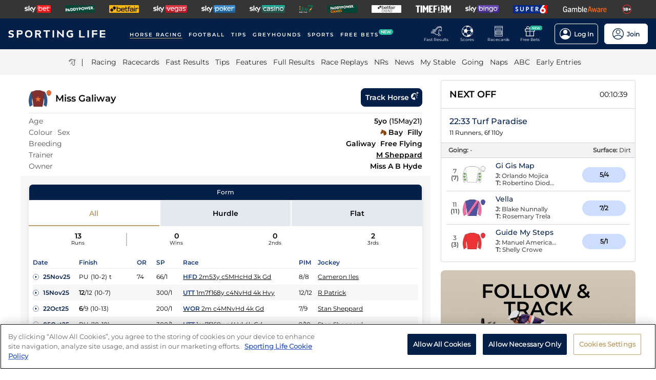

--- FILE ---
content_type: application/javascript; charset=UTF-8
request_url: https://www.sportinglife.com/_next/static/chunks/pages/racing/racecards/%5Bdate%5D/%5BcourseNameSlug%5D/racecard/%5BraceId%5D/%5Bslug%5D-4d87b916cd1b2cbd.js
body_size: 241
content:
(self.webpackChunk_N_E=self.webpackChunk_N_E||[]).push([[3422],{24870:function(n,c,u){(window.__NEXT_P=window.__NEXT_P||[]).push(["/racing/racecards/[date]/[courseNameSlug]/racecard/[raceId]/[slug]",function(){return u(43393)}])}},function(n){n.O(0,[9809,2544,2931,8897,4794,4676,4945,4522,5117,9789,7220,3683,1207,1720,1200,7108,4351,3393,9774,2888,179],function(){return n(n.s=24870)}),_N_E=n.O()}]);

--- FILE ---
content_type: application/javascript; charset=UTF-8
request_url: https://www.sportinglife.com/_next/static/chunks/pages/racing/replays-c7b9b6bfa801960f.js
body_size: 1216
content:
(self.webpackChunk_N_E=self.webpackChunk_N_E||[]).push([[155],{14958:function(e,n,r){(window.__NEXT_P=window.__NEXT_P||[]).push(["/racing/replays",function(){return r(47546)}])},88695:function(e,n,r){"use strict";var t=r(7297),a=r(85893);r(67294);var i=r(45697),s=r.n(i),o=r(27603),c=r(77953),d=r(11566),u=r(90283),g=r(32735),p=r(63168);function l(){var e=(0,t.Z)(["\n  @media (max-width: ",") {\n    padding-top: ",";\n  }\n\n  @media (max-width: ",") {\n    padding-top: 0;\n  }\n"]);return l=function(){return e},e}function h(){var e=(0,t.Z)(["\n  margin-bottom: ",";\n"]);return h=function(){return e},e}var f=o.ZP.div.withConfig({displayName:"Replays__ReplaysWrapper",componentId:"sc-34d6a2d2-0"})(l(),function(e){return e.theme.breakpoints.layoutBreakWidth},function(e){return e.theme.sizes.pageTopMargin},function(e){return e.theme.breakpoints.maxMobileWidth}),m=o.ZP.div.withConfig({displayName:"Replays__HeaderWrapper",componentId:"sc-34d6a2d2-1"})(h(),function(e){return e.theme.sizes.largeGap}),y=function(e){var n=e.meetings,r=e.date,t=e.title,i=e.basePath,s=void 0===i?"/racing/replays":i,o=(0,u.$)(),l=(0,d.CF)({convertToday:!0,convertYesterday:!1,givenDate:r,isMobile:o.mobile,prefix:"".concat(s)}),h=(0,p.aC)().authStore;return(0,a.jsxs)(f,{children:[(0,a.jsx)(m,{children:(0,a.jsx)(c.ZP,{title:t,navData:l,calendarCurrentDate:r,urlBase:s})}),(0,a.jsx)(g.Z,{meetings:n,loggedIn:h.loggedIn,basePath:s})]})};y.propTypes={meetings:s().array.isRequired,date:s().string.isRequired,title:s().string.isRequired},n.Z=y},47546:function(e,n,r){"use strict";r.r(n);var t=r(47568),a=r(97582),i=r(85893);r(67294);var s=r(35413),o=r(18897),c=r(25925),d=r(86850),u=r(56404),g=r(69125),p=r(88695),l=r(92933),h=r(91609),f=function(e){var n=e.meetings,r=e.hasError;return(0,i.jsxs)(o.ZP,{sport:"racing",title:"Horse Racing Replays - Today, Yesterday & Beyond | Sporting Life",description:"Free Horse Racing Replays for today, yesterday and further back. Covering racing action throughout the UK and Ireland.",children:[(0,i.jsx)(c.Z,{children:r?(0,g.Z)():(0,i.jsx)(p.Z,{meetings:n,date:(0,l.si)(),title:"Today's Horse Racing Replays"})}),(0,i.jsx)(d.Z,{children:(0,i.jsx)(u.Z,{sport:"racing",content:(0,h.Kg)("loginPromptRaceReplays")})})]})};f.getInitialProps=(0,t.Z)(function(){var e,n,r;return(0,a.__generator)(this,function(n){switch(n.label){case 0:return n.trys.push([0,2,,3]),e=(0,l.NL)(new Date,0),[4,s.Z.get("/horse-racing/v2/racing/racecards/".concat(e))];case 1:return[2,{meetings:n.sent().data,hasError:!1}];case 2:return r=n.sent(),console.log(r.stack),[2,{meetings:[],hasError:!0}];case 3:return[2]}})}),n.default=f}},function(e){e.O(0,[9809,2544,2931,6093,8897,4794,4676,4945,4522,4503,5117,8744,6216,2737,9774,2888,179],function(){return e(e.s=14958)}),_N_E=e.O()}]);

--- FILE ---
content_type: application/javascript; charset=UTF-8
request_url: https://www.sportinglife.com/_next/static/chunks/webpack-445035c50ac07361.js
body_size: 721
content:
!function(){"use strict";var e,n,r,t,o={},i={};function u(e){var n=i[e];if(void 0!==n)return n.exports;var r=i[e]={id:e,loaded:!1,exports:{}},t=!0;try{o[e].call(r.exports,r,r.exports,u),t=!1}finally{t&&delete i[e]}return r.loaded=!0,r.exports}u.m=o,e=[],u.O=function(n,r,t,o){if(r){o=o||0;for(var i=e.length;i>0&&e[i-1][2]>o;i--)e[i]=e[i-1];e[i]=[r,t,o];return}for(var f=1/0,i=0;i<e.length;i++){for(var r=e[i][0],t=e[i][1],o=e[i][2],l=!0,c=0;c<r.length;c++)f>=o&&Object.keys(u.O).every(function(e){return u.O[e](r[c])})?r.splice(c--,1):(l=!1,o<f&&(f=o));if(l){e.splice(i--,1);var a=t();void 0!==a&&(n=a)}}return n},u.n=function(e){var n=e&&e.__esModule?function(){return e.default}:function(){return e};return u.d(n,{a:n}),n},u.d=function(e,n){for(var r in n)u.o(n,r)&&!u.o(e,r)&&Object.defineProperty(e,r,{enumerable:!0,get:n[r]})},u.g=function(){if("object"==typeof globalThis)return globalThis;try{return this||Function("return this")()}catch(e){if("object"==typeof window)return window}}(),u.o=function(e,n){return Object.prototype.hasOwnProperty.call(e,n)},u.r=function(e){"undefined"!=typeof Symbol&&Symbol.toStringTag&&Object.defineProperty(e,Symbol.toStringTag,{value:"Module"}),Object.defineProperty(e,"__esModule",{value:!0})},u.nmd=function(e){return e.paths=[],e.children||(e.children=[]),e},u.p="/_next/",n={2272:0},u.O.j=function(e){return 0===n[e]},r=function(e,r){var t,o,i=r[0],f=r[1],l=r[2],c=0;if(i.some(function(e){return 0!==n[e]})){for(t in f)u.o(f,t)&&(u.m[t]=f[t]);if(l)var a=l(u)}for(e&&e(r);c<i.length;c++)o=i[c],u.o(n,o)&&n[o]&&n[o][0](),n[o]=0;return u.O(a)},(t=self.webpackChunk_N_E=self.webpackChunk_N_E||[]).forEach(r.bind(null,0)),t.push=r.bind(null,t.push.bind(t)),u.nc=void 0}();

--- FILE ---
content_type: image/svg+xml
request_url: https://www.sportinglife.com/img/footer/icons/tiktok.svg
body_size: 609
content:
<svg width="21" height="20" viewBox="0 0 21 20" fill="none" xmlns="http://www.w3.org/2000/svg">
<path d="M3.96004 0C2.1323 0 0.626709 1.50559 0.626709 3.33333V16.6667C0.626709 18.4944 2.1323 20 3.96004 20H17.2934C19.1211 20 20.6267 18.4944 20.6267 16.6667V3.33333C20.6267 1.50559 19.1211 0 17.2934 0H3.96004ZM10.6267 4.44444H12.8489C12.8489 5.56111 14.4834 6.66667 15.0712 6.66667V8.88889C14.3989 8.88889 13.5912 8.59351 12.8489 8.09462V12.2222C12.8489 14.06 11.3534 15.5556 9.5156 15.5556C7.67782 15.5556 6.18226 14.06 6.18226 12.2222C6.18226 10.3844 7.67782 8.88889 9.5156 8.88889V11.1111C8.90226 11.1111 8.40449 11.61 8.40449 12.2222C8.40449 12.8344 8.90226 13.3333 9.5156 13.3333C10.1289 13.3333 10.6267 12.8344 10.6267 12.2222V4.44444Z" fill="white"/>
</svg>


--- FILE ---
content_type: application/javascript; charset=UTF-8
request_url: https://www.sportinglife.com/_next/static/chunks/4351-7a23dbfab2094269.js
body_size: 5316
content:
"use strict";(self.webpackChunk_N_E=self.webpackChunk_N_E||[]).push([[4351],{54351:function(n,e,t){t.d(e,{Z:function(){return ny}});var i=t(828),r=t(7297),o=t(85893),a=t(67294),s=t(92933),u=t(45697),c=t.n(u),d=t(63972),l=t(71391),m=t(49765),f=t(27603),g=t(14522),p=t(10270),h=t(41009);function y(){var n=(0,r.Z)(["\n  width: 32px;\n  display: block;\n"]);return y=function(){return n},n}function v(){var n=(0,r.Z)(["\n  color: ",";\n  background-color: ",";\n  border: ",";\n  border-radius: ",";\n  font-size: ",";\n  line-height: 24px;\n  padding: ","\n    ",";\n  margin: ",";\n  margin-left: ",";\n  outline: none;\n"]);return v=function(){return n},n}function x(){var n=(0,r.Z)(["\n  display: flex;\n  flex-wrap: wrap;\n  margin: 10px 0;\n"]);return x=function(){return n},n}function b(){var n=(0,r.Z)(["\n  font-family: ",";\n  color: ",";\n  padding: ","\n    "," 0;\n"]);return b=function(){return n},n}function w(){var n=(0,r.Z)(["\n  border-bottom: 1px solid\n    ",";\n"]);return w=function(){return n},n}var C=f.ZP.span.withConfig({displayName:"MeetingRow__StyledAllButtonText",componentId:"sc-6b77338-0"})(y()),_=f.ZP.button.withConfig({displayName:"MeetingRow__StyledRaceTimeButton",componentId:"sc-6b77338-1"})(v(),function(n){return n.active?n.theme.colours.invertedNavPrimary:n.theme.colours.invertedNavSecondary},function(n){return n.active?n.theme.colours.invertedNavSecondary:n.theme.colours.componentBackgroundDark},function(n){return n.active?"none":"1px solid ".concat(n.theme.colours.meetingList.raceTimeButtonBorder)},function(n){return n.theme.sizes.border.largeRadius},function(n){return n.theme.fonts.size.small},function(n){return n.theme.sizes.smallGap},function(n){return n.theme.sizes.mediumLargeGap},function(n){return n.theme.sizes.mediumLargeGap},function(n){return n.theme.sizes.smallGap}),R=f.ZP.div.withConfig({displayName:"MeetingRow__StyledRacesRow",componentId:"sc-6b77338-2"})(x()),k=f.ZP.div.withConfig({displayName:"MeetingRow__StyledRowTitle",componentId:"sc-6b77338-3"})(b(),function(n){return n.theme.fonts.family.bodyCopyRegular},function(n){return n.theme.colours.invertedNavSecondary},function(n){return n.theme.sizes.largeGap},function(n){return n.theme.sizes.mediumGap}),S=f.ZP.div.withConfig({displayName:"MeetingRow__StyledMeetingRowWrapper",componentId:"sc-6b77338-4"})(w(),function(n){return n.theme.colours.meetingList.rowBorderBottom}),P={ukIre:1},Z=function(n){var e=n.meetingId,t=n.meetingDate,i=n.meetingCourseName,r=n.onRaceClick,a=n.meetingRaces,u=n.activeRace,c=n.isResultPage,d=n.type,l=n.activeTab,f=n.shouldLinkToRacecardPlus;return(0,o.jsxs)(S,{children:[(0,o.jsx)(k,{"data-test-id":"hr-meeting-list-row-title",children:i}),(0,o.jsxs)(R,{children:[d===h.Om.HORSES&&(0,o.jsx)(_,{onClick:function(){return r((0,g.o8)(e,t,i))},"data-test-id":"hr-meeting-list-row-race-time",children:(0,o.jsx)(C,{children:"All"})}),a.length&&a.map(function(n){var e=n.date,a=n.time,y=n.race_summary_reference.id,v=n.race_stage,x=n.name,b=void 0===x?"unknown":x,w=h.fw.includes(v);return(0,o.jsx)(_,{active:u===y,"data-test-id":"hr-meeting-list-row-race-time",onClick:function(){c?d===h.Om.HORSES?r((0,g.YA)(null!=t?t:e,i,y,(0,m.Uu)(b))):r((0,p.nw)(e,i,y)):d===h.Om.HORSES?r(l===P.ukIre&&f&&!w?(0,g.ZG)(null!=t?t:e,i,y,(0,m.Uu)(b)):(0,g.YN)(null!=t?t:e,i,y,(0,m.Uu)(b))):r((0,p.sL)(e,i,y))},children:(0,s.YI)("".concat(e,"T").concat(a,"Z"))},y)})]})]})};function T(){return(0,o.jsxs)("svg",{className:"close-icon icon",viewBox:"0 0 24 24",xmlns:"http://www.w3.org/2000/svg",children:[(0,o.jsx)("title",{children:"Close"}),(0,o.jsx)("path",{className:"cross",d:"M19 6.41L17.59 5 12 10.59 6.41 5 5 6.41 10.59 12 5 17.59 6.41 19 12 13.41 17.59 19 19 17.59 13.41 12z"}),(0,o.jsx)("path",{d:"M0 0h24v24H0z",fill:"none"})]})}function j(){var n=(0,r.Z)(["\n  min-height: 100px;\n  font-family: ",";\n  font-size: ",";\n  padding: ",";\n"]);return j=function(){return n},n}function N(){var n=(0,r.Z)(["\n  padding-top: ",";\n"]);return N=function(){return n},n}function M(){var n=(0,r.Z)(["\n  font-size: ",";\n  text-align: center;\n  font-weight: ",";\n  padding: ","\n    ",";\n  border-bottom: solid 1px\n    ",";\n  font-family: ",";\n  line-height: ",";\n"]);return M=function(){return n},n}function z(){var n=(0,r.Z)(["\n  border: none;\n  outline: none;\n  padding: 0;\n  background-color: transparent;\n\n  display: inline-block;\n  width: 24px;\n  height: 24px;\n  color: ",";\n  float: right;\n\n  .close-icon {\n    background-size: 22px 22px;\n  }\n\n  .cross {\n    stroke: ",";\n    fill: ",";\n    background-size: 22px 22px;\n  }\n"]);return z=function(){return n},n}function I(){var n=(0,r.Z)(["\n  overflow: scroll;\n  background-color: ",";\n  color: ",";\n  min-height: 100px;\n  z-index: 40;\n  right: 0;\n  display: block;\n  position: fixed;\n  position: -webkit-sticky;\n  position: sticky;\n  border-radius: ",";\n  padding: 0 ",";\n\n  @media (max-width: ",") {\n    left: 0;\n    top: 0;\n    border-radius: 0;\n    width: 100vw;\n    height: 100vh;\n    position: absolute;\n  }\n"]);return I=function(){return n},n}function L(){var n=(0,r.Z)(["\n  background-color: ",";\n  width: 100%;\n  height: 100%;\n  position: fixed;\n  z-index: 10;\n  left: 0;\n  right: 0;\n  top: 0;\n  bottom: 0;\n"]);return L=function(){return n},n}Z.defaultProps={type:h.Om.HORSES},Z.propTypes={meetingId:c().number.isRequired,meetingDate:c().string.isRequired,meetingCourseName:c().string.isRequired,onRaceClick:c().func.isRequired,meetingRaces:c().array.isRequired,activeRace:c().number.isRequired,type:c().oneOf(Object.values(h.Om))};var O=f.ZP.div.withConfig({displayName:"MeetingList__StyledNoMeetings",componentId:"sc-fd16e473-0"})(j(),function(n){return n.theme.fonts.family.bodyCopyLight},function(n){return n.theme.fonts.size.large},function(n){return n.theme.sizes.largeGap}),B=f.ZP.div.withConfig({displayName:"MeetingList__StyledCountryTabsWrapper",componentId:"sc-fd16e473-1"})(N(),function(n){return n.theme.sizes.largeGap}),H=f.ZP.div.withConfig({displayName:"MeetingList__StyledTitleRow",componentId:"sc-fd16e473-2"})(M(),function(n){return n.theme.fonts.size.large},function(n){return n.theme.fonts.weight.bold},function(n){return n.theme.sizes.largeGap},function(n){return n.theme.sizes.smallGap},function(n){return n.theme.colours.meetingList.rowBorderBottom},function(n){return n.theme.fonts.family.bodyCopyRegular},function(n){return n.theme.fonts.lineHeight.medium}),D=f.ZP.button.withConfig({displayName:"MeetingList__StyledCloseButton",componentId:"sc-fd16e473-3"})(z(),function(n){return n.theme.colours.buttonTextSecondary},function(n){return n.theme.colours.buttonTextSecondary},function(n){return n.theme.colours.buttonTextSecondary}),G=f.ZP.div.withConfig({displayName:"MeetingList__StyledMeetingListPopup",componentId:"sc-fd16e473-4"})(I(),function(n){return n.theme.colours.componentBackgroundDark},function(n){return n.theme.colours.textInverted},function(n){return n.theme.sizes.border.mediumRadius},function(n){return n.theme.sizes.mediumLargeGap},function(n){return n.theme.breakpoints.layoutBreakWidth}),E=f.ZP.div.withConfig({displayName:"MeetingList__StyledMeetingListBackground",componentId:"sc-fd16e473-5"})(L(),function(n){return n.theme.colours.meetingList.meetingListBackground}),W=[{id:1,displayText:"UK & Ireland"},{id:2,displayText:"International"},],q=function(n,e,t){if(!t)return n;var i=(0,l.i)(n);return 1===e?i.ukIrelandMeetings:i.internationalMeetings},A=function(n){var e=n.type,t=n.onClickFunction,r=n.meetings,s=n.activeRaceCountryTab,u=n.shouldLinkToRacecardPlus,c=e===h.Om.HORSES,m=(0,i.Z)(a.useState(s),2),f=m[0],g=m[1],p=q(r,f,c);return(0,o.jsxs)("nav",{children:[(0,o.jsx)(E,{onClick:function(){return n.onClose()}}),(0,o.jsxs)(G,{"data-test-id":"racecards-course-popup",children:[(0,o.jsxs)(H,{"data-test-id":"hr-meeting-list-title-row",children:[(0,l.N)(n.meetingDate),(0,o.jsx)(D,{onClick:function(){return n.onClose()},children:(0,o.jsx)(T,{})})]}),(0,o.jsx)(B,{children:c&&(0,o.jsx)(d.ZP,{data:W,onClickFunction:g,scrollDistance:0,visibleArrows:!1,activeTab:f,colourScheme:"secondary"})}),(0,o.jsx)("div",{children:p.length?p.map(function(e){var i=e.meeting_summary,r=i.course.name,a=i.date,s=i.meeting_reference.id,c=e.races;return(0,o.jsx)(Z,{meetingCourseName:void 0===r?"unknown":r,onRaceClick:t,meetingId:s,meetingDate:a,meetingRaces:void 0===c?[]:c,activeRace:n.activeRace,isResultPage:n.isResultPage,type:n.type,activeTab:f,shouldLinkToRacecardPlus:u},s)}):(0,o.jsx)(O,{"data-test-id":"hr-meeting-list-no-meetings",children:"No meetings"})})]})]})};A.defaultProps={activeRaceCountryTab:1,type:h.Om.HORSES},A.propTypes={activeRaceCountryTab:c().number,meetings:c().array.isRequired,meetingDate:c().string.isRequired,activeRace:c().number.isRequired,onClickFunction:c().func.isRequired,type:c().oneOf(Object.values(h.Om)),onClose:c().func.isRequired,isResultPage:c().bool.isRequired};var U=[34,99,100,101,102];function Y(n){var e=n.colourTheme;return(0,o.jsx)("svg",{className:"grid-icon",xmlns:"http://www.w3.org/2000/svg",width:"22",height:"22",viewBox:"0 0 22 22",children:(0,o.jsxs)("g",{fill:"none",fillRule:"evenodd",stroke:"primary"===(void 0===e?"primary":e)?"#B4BFD3":"#042049",strokeWidth:1,transform:"translate(1 1)",children:[(0,o.jsx)("rect",{width:"8.571",height:"8.571",rx:"1"}),(0,o.jsx)("rect",{width:"8.571",height:"8.571",x:"11.429",rx:"1"}),(0,o.jsx)("rect",{width:"8.571",height:"8.571",y:"11.429",rx:"1"}),(0,o.jsx)("rect",{width:"8.571",height:"8.571",x:"11.429",y:"11.429",rx:"1"})]})})}var F=t(37774);function K(){var n=(0,r.Z)(["\n  padding: "," 0;\n  background-color: ",";\n\n  ","\n  margin-bottom: 0;\n  @media (min-width: ",") {\n    border-radius: ",";\n  }\n\n  position: relative;\n  z-index: 1; // Add a positive z-index\n  padding-top: 8px;\n\n  ",";\n"]);return K=function(){return n},n}function $(){var n=(0,r.Z)(["\n  display: flex;\n  width: 100%;\n  justify-content: space-between;\n  padding: 0 20px;\n  @media (max-width: 675px) {\n    padding: 0 4px 0 10px;\n  }\n"]);return $=function(){return n},n}function V(){var n=(0,r.Z)(["\n  width: 100%;\n"]);return V=function(){return n},n}function X(){var n=(0,r.Z)(["\n  display: flex;\n  flex-direction: column;\n  align-items: flex-end;\n  justify-content: flex-end;\n"]);return X=function(){return n},n}function J(){var n=(0,r.Z)(["\n  display: flex;\n  align-items: center;\n  justify-content: space-between;\n  width: 100%;\n"]);return J=function(){return n},n}function Q(){var n=(0,r.Z)(["\n  background-color: transparent;\n  font-family: ",";\n  font-size: ",";\n  font-weight: 500;\n  font-stretch: normal;\n  font-style: normal;\n  letter-spacing: normal;\n  color: ",";\n  padding: 0;\n  margin: 0;\n"]);return Q=function(){return n},n}function nn(){var n=(0,r.Z)(["\n  display: flex;\n  align-items: center;\n  justify-content: space-between;\n  width: 100%;\n"]);return nn=function(){return n},n}function ne(){var n=(0,r.Z)(["\n  color: ",";\n  font-size: 12px;\n  background-color: transparent;\n  font-family: ",";\n  padding: 6px 0;\n  margin: 0;\n  font-weight: normal;\n"]);return ne=function(){return n},n}function nt(){var n=(0,r.Z)(["\n  margin-left: ",";\n  margin-right: ",";\n\n  @media (max-width: 675px) {\n    margin-left: ",";\n    margin-right: ",";\n  }\n  margin-top: ",";\n"]);return nt=function(){return n},n}function ni(){var n=(0,r.Z)(["\n  border: none;\n  outline: none;\n  padding: 0;\n  background-color: transparent;\n  width: 36px;\n  height: 36px;\n"]);return ni=function(){return n},n}function nr(){var n=(0,r.Z)(["\n  display: flex;\n  justify-content: center;\n  align-items: center;\n  img {\n    width: 58px;\n  }\n"]);return nr=function(){return n},n}var no=f.ZP.div.withConfig({displayName:"CourseListingHeader__StyledContainer",componentId:"sc-af53af6-0"})(K(),function(n){return n.theme.sizes.largeGap},function(n){return n.theme.colours.componentBackgroundDark},function(n){return n.isPremierMeeting&&"color: ".concat(n.theme.colours.brandColours.navy)},function(n){return n.theme.breakpoints.layoutBreakWidth},function(n){return n.theme.sizes.border.mediumRadius},function(n){return n.isPremierMeeting&&"\n    background-color: ".concat(n.theme.colours.brandColours.premierGrey,";\n    position: relative; \n    overflow: hidden;\n\n    &:after {\n      content: \"\";\n      position: absolute;\n      right: -60px;\n      top: 50%;\n      width: 150px; \n      height: 150px;\n      background-image: url('/img/premier-racing/prem_raceday_star.png'); \n      background-size: cover;\n      transform: translateY(-50%);\n      z-index: -1;\n    }\n  ")}),na=f.ZP.div.withConfig({displayName:"CourseListingHeader__StyledTitleWrapper",componentId:"sc-af53af6-1"})($()),ns=f.ZP.div.withConfig({displayName:"CourseListingHeader__StyledTitleInner",componentId:"sc-af53af6-2"})(V()),nu=f.ZP.div.withConfig({displayName:"CourseListingHeader__StyledGridWrapper",componentId:"sc-af53af6-3"})(X()),nc=f.ZP.div.withConfig({displayName:"CourseListingHeader__StyledMainTitleWrapper",componentId:"sc-af53af6-4"})(J()),nd=f.ZP.p.withConfig({displayName:"CourseListingHeader__StyledMainTitle",componentId:"sc-af53af6-5"})(Q(),function(n){return n.theme.fonts.family.bodyCopyMedium},function(n){return n.theme.fonts.size.title},function(n){return n.isPremierMeeting?n.theme.colours.brandColours.navy:n.theme.colours.topBar.text.navItem.top}),nl=f.ZP.div.withConfig({displayName:"CourseListingHeader__StyledMainSubTitleWrapper",componentId:"sc-af53af6-6"})(nn()),nm=f.ZP.p.withConfig({displayName:"CourseListingHeader__StyledMainSubTitle",componentId:"sc-af53af6-7"})(ne(),function(n){return n.isPremierMeeting?n.theme.colours.brandColours.navy:n.theme.colours.raceCard.headerSubTitle},function(n){return n.theme.fonts.family.bodyCopyMedium}),nf=f.ZP.div.withConfig({displayName:"CourseListingHeader__TabsWrapper",componentId:"sc-af53af6-8"})(nt(),function(n){return n.isPremium?n.theme.sizes.mediumLargeGap:n.theme.sizes.largeGap},function(n){return n.theme.sizes.largeGap},function(n){return n.isPremium?"4px":n.theme.sizes.largeGap},function(n){return n.isPremium?"10px":n.theme.sizes.largeGap},function(n){return n.theme.sizes.mediumGap}),ng=f.ZP.button.withConfig({displayName:"CourseListingHeader__StyledGridIconButton",componentId:"sc-af53af6-9"})(ni()),np=f.ZP.div.withConfig({displayName:"CourseListingHeader__PremierMeetingLogoWrapper",componentId:"sc-af53af6-10"})(nr()),nh=function(n){var e,t=n.title,r=n.subtitle,u=n.meetingRaces,c=n.onTimeClick,l=n.meetingData,m=n.activeRace,f=void 0===m?null:m,y=n.meetings,v=n.isResultPage,x=n.isRacecardPlusPage,b=n.type,w=n.isPremierMeeting,C=n.shouldLinkToRacecardPlus,_=n.isSportingLifePlusEligible,R=l.meetingId,k=l.meetingDate,S=l.meetingCourseName,P=(0,i.Z)(a.useState(!1),2),Z=P[0],T=P[1],j=(e=function(n,e){for(var t=0;t<n.length;t++)if(e===n[t].meeting_summary.meeting_reference.id)return n[t].meeting_summary.course.country.country_reference.id;return null}(y,R),e?U.includes(e)?1:2:null),N=_&&x;return Z?(0,o.jsx)(A,{meetings:y,activeRace:f,activeRaceCountryTab:j,meetingDate:k,isResultPage:v,onClickFunction:c,type:b,onClose:function(){return T(!1)},shouldLinkToRacecardPlus:C}):(0,o.jsxs)(no,{size:N,isPremierMeeting:w,children:[(0,o.jsx)(na,{children:(0,o.jsxs)(ns,{"data-test-id":"racecard-title",children:[(0,o.jsxs)(nc,{children:[(0,o.jsx)(nd,{isPremierMeeting:w,children:t})," ",(0,o.jsx)(nu,{children:(0,o.jsx)(ng,{onClick:function(){return T(!0)},children:(0,o.jsx)(Y,{colourTheme:w?"secondary":"primary"})})})]}),(0,o.jsxs)(nl,{children:[(0,o.jsx)(nm,{isPremierMeeting:w,children:r})," ",w&&(0,o.jsx)(np,{children:(0,o.jsx)("img",{src:"/img/premier-racing/prem_raceday_logo_landscape_black.png",alt:"Premier Race Day Text"})})]})]})}),(0,o.jsx)(nf,{isPremium:N,children:(0,o.jsx)(d.ZP,{data:function(n,e){var t=[],i=n.map(function(n){var t,i=n.race_summary_reference.id,r=n.name,o=void 0===r?"unknown":r,a=n.date,u=n.race_stage,c=n.time,d=n.course_name,l=void 0===d?"unknown":d,m=null!=k?k:a,f=h.fw.includes(void 0===u?"unknown":u);return{args:v?b===h.Om.HORSES?(0,g.YA)(m,l,i,o):(0,p.nw)(a,l,i):b===h.Om.HORSES?e&&!f?(0,g.ZG)(m,l,i,o):(0,g.YN)(m,l,i,o):(0,p.sL)(a,l,i),displayText:(0,s.YI)("".concat(a,"T").concat(c,"Z")),id:i}});if(b===h.Om.HORSES){var r={args:(0,g.o8)(R,k,S),displayText:"All",id:0};t.push(r)}return t.concat(i)}(void 0===u?[]:u,C),onClickFunction:c,scrollDistance:20,visibleArrows:!0,activeTab:f,colourScheme:w?"primary":"secondary",textPaddingBottom:"small",isPremium:N})}),N&&(0,o.jsx)(F.StyledContainer,{isPremierMeeting:w,children:(0,o.jsx)(F.StyledTitleWrapper,{children:(0,o.jsxs)(F.StyledMainTitle,{children:["Racecards powered by"," ",(0,o.jsx)("img",{src:w?"/img/feed-providers/Timeform_Logo_Blue.svg":"/img/feed-providers/Timeform_Logo_White.svg",className:"timeform_logo"})]})})})]})};nh.defaultProps={subtitle:"",meetingRaces:[],activeRace:null,type:h.Om.HORSES},nh.propTypes={title:c().string.isRequired,subtitle:c().string,onTimeClick:c().func.isRequired,meetings:c().array.isRequired,meetingRaces:c().array,meetingData:c().object.isRequired,activeRace:c().number,type:c().oneOf(Object.values(h.Om)),isSportingLifePlusEligible:c().bool,isUkorIreMeeting:c().bool};var ny=nh},71391:function(n,e,t){t.d(e,{N:function(){return a},i:function(){return o}});var i=t(92933),r=[34,99,100,101,102],o=function(n){var e=[],t=[];return n.length&&n.forEach(function(n){var i=n.meeting_summary.course.country.country_reference.id;r.includes(void 0===i?null:i)?e.push(n):t.push(n)}),{ukIrelandMeetings:e,internationalMeetings:t}},a=function(n){var e=(0,i.hH)(n,{convertToday:!0,convertTomorrow:!0});return"Today"===e||"Tomorrow"===e?"".concat(e,"'s Meetings"):"".concat(e," Meetings")}},10270:function(n,e,t){t.d(e,{MX:function(){return u},Zt:function(){return d},nH:function(){return l},nw:function(){return m},sL:function(){return f}});var i=t(47568),r=t(97582),o=t(35413),a=t(92933),s=t(49765);function u(n){return c.apply(this,arguments)}function c(){return(c=(0,i.Z)(function(n){var e,t,i,s,u;return(0,r.__generator)(this,function(r){switch(r.label){case 0:return r.trys.push([0,2,,3]),i=new Date,n&&"today"!=n?"yesterday"==n?(e=(0,a.oT)((0,a.rV)((0,a.si)(new Date),1,"day")),t=(0,a.$T)(),i.setDate(i.getDate()-1)):(e=(0,a.oT)(n),t=(0,a.oT)((0,a.WK)(n,1,"day")),i=n):(e=(0,a.$T)(),t=(0,a.hg)()),[4,o.Z.get("/greyhound-racing/meeting?from=".concat(e,"&to=").concat(t))];case 1:return[2,{meetings:r.sent().data,date:i,hasError:!1}];case 2:return u=r.sent(),console.log(u.stack),[2,{meetings:{},date:new Date,hasError:!0}];case 3:return[2]}})})).apply(this,arguments)}function d(n){for(var e=arguments.length,t=Array(e>1?e-1:0),i=1;i<e;i++)t[i-1]=arguments[i];return n.filter(function(n){return t.includes(n.run_status)})}function l(n,e){return n.cloth_number-e.cloth_number}var m=function(n,e,t){return["/greyhounds/results/[date]/[courseNameSlug]/[raceId]","/greyhounds/results/".concat(n,"/").concat((0,s.Uu)(e),"/").concat(t),]},f=function(n,e,t){return["/greyhounds/racecards/[date]/[courseNameSlug]/racecard/[raceId]","/greyhounds/racecards/".concat(n,"/").concat((0,s.Uu)(e),"/racecard/").concat(t),]}},37774:function(n,e,t){t.r(e),t.d(e,{StyledContainer:function(){return u},StyledMainTitle:function(){return c},StyledTitleWrapper:function(){return d}});var i=t(7297),r=t(27603);function o(){var n=(0,i.Z)(["\n  background-color: ",";\n\n  color: ",";\n\n  margin-bottom: 0;\n  margin-top: 5px;\n  @media (min-width: ",") {\n    border-top-left-radius: ",";\n    border-top-right-radius: ",";\n  }\n"]);return o=function(){return n},n}function a(){var n=(0,i.Z)(["\n  display: flex;\n  align-items: center;\n  background-color: transparent;\n  font-family: ",";\n  font-size: ",";\n  font-weight: 300;\n  font-stretch: normal;\n  font-style: normal;\n  letter-spacing: normal;\n  padding: 0;\n\n  .timeform_logo {\n    width: 80px;\n    color: white;\n    margin-left: 8px;\n  }\n"]);return a=function(){return n},n}function s(){var n=(0,i.Z)(["\n  display: flex;\n  justify-content: space-between;\n  padding: 0 20px;\n  @media (max-width: 675px) {\n    padding: 0 4px 0 10px;\n  }\n"]);return s=function(){return n},n}var u=r.ZP.div.withConfig({displayName:"SlugCss__StyledContainer",componentId:"sc-cc2e9618-0"})(o(),function(n){return n.isPremierMeeting?"transparent":n.theme.colours.componentBackgroundDark},function(n){return n.isPremierMeeting?n.theme.colours.componentBackgroundDark:n.theme.colours.topBar.text.navItem.top},function(n){return n.theme.breakpoints.layoutBreakWidth},function(n){return n.theme.sizes.border.mediumRadius},function(n){return n.theme.sizes.border.mediumRadius}),c=r.ZP.p.withConfig({displayName:"SlugCss__StyledMainTitle",componentId:"sc-cc2e9618-1"})(a(),function(n){return n.theme.fonts.family.bodyCopyLight},function(n){return n.theme.fonts.size.large}),d=r.ZP.div.withConfig({displayName:"SlugCss__StyledTitleWrapper",componentId:"sc-cc2e9618-2"})(s());e.default=u}}]);

--- FILE ---
content_type: application/javascript; charset=UTF-8
request_url: https://www.sportinglife.com/_next/static/chunks/7576-ec9227aaadab4a15.js
body_size: 7647
content:
(self.webpackChunk_N_E=self.webpackChunk_N_E||[]).push([[7576],{33935:function(e,t,n){"use strict";n.d(t,{ZP:function(){return v}});var i=n(7297),r=n(85893);n(67294);var o=n(45697),s=n.n(o),a=n(27603),c=function(){return(0,r.jsx)("svg",{xmlns:"http://www.w3.org/2000/svg",width:"138",height:"138",viewBox:"0 0 138 138",children:(0,r.jsx)("g",{fill:"none","fill-rule":"evenodd",children:(0,r.jsx)("g",{children:(0,r.jsxs)("g",{transform:"translate(-515 -374) translate(515 374)",children:[(0,r.jsx)("g",{fill:"#F4F6F9",children:(0,r.jsx)("circle",{cx:"69",cy:"69",r:"69"})}),(0,r.jsx)("circle",{cx:"69.375",cy:"69.375",r:"61.125",stroke:"#FFF","stroke-width":"1.5"}),(0,r.jsxs)("g",{transform:"translate(37.5 33.75)",children:[(0,r.jsx)("path",{fill:"#000",d:"M27.563 62.466H35.438V96H27.563z"}),(0,r.jsx)("ellipse",{cx:"31.5",cy:"31.562",fill:"#FFF",stroke:"#DC2B2C","stroke-width":"8.25",rx:"31.5",ry:"31.562"})]})]})})})})};function u(){var e=(0,i.Z)(["\n  display: flex;\n  flex-direction: column;\n  justify-content: center;\n  text-align: center;\n  ",";\n  border-radius: ",";\n  padding: ",";\n"]);return u=function(){return e},e}function l(){var e=(0,i.Z)(["\n  color: ",";\n  font-family: ",";\n  font-size: ",";\n  padding-bottom: ",";\n"]);return l=function(){return e},e}function d(){var e=(0,i.Z)(["\n  color: ",";\n  font-family: ",";\n  font-size: ",";\n  padding-bottom: ",";\n  line-height: ",";\n"]);return d=function(){return e},e}function h(){var e=(0,i.Z)(["\n  display: flex;\n  justify-content: center;\n"]);return h=function(){return e},e}var f=a.ZP.div.withConfig({displayName:"NoResults__NoResultsContainer",componentId:"sc-1ec4941d-0"})(u(),function(e){return!e.withoutBorder&&"border: 1px solid ".concat(e.theme.colours.panelBorder)},function(e){return e.theme.sizes.border.mediumRadius},function(e){return e.theme.sizes.largeGap}),p=a.ZP.div.withConfig({displayName:"NoResults__TitleContainer",componentId:"sc-1ec4941d-1"})(l(),function(e){return e.theme.colours.textTertiary},function(e){return e.theme.fonts.family.bodyCopyMedium},function(e){return e.theme.fonts.size.title},function(e){return e.theme.sizes.mediumGap}),m=a.ZP.div.withConfig({displayName:"NoResults__MessageContainer",componentId:"sc-1ec4941d-2"})(d(),function(e){return e.theme.colours.textSecondary},function(e){return e.theme.fonts.family.bodyCopyRegular},function(e){return e.theme.fonts.size.large},function(e){return e.theme.sizes.largeGap},function(e){return e.theme.fonts.lineHeight.medium}),g=a.ZP.div.withConfig({displayName:"NoResults__SvgWrapper",componentId:"sc-1ec4941d-3"})(h()),y=function(e){var t=e.title,n=e.message,i=e.withoutBorder;return(0,r.jsxs)(f,{withoutBorder:void 0!==i&&i,children:[(0,r.jsx)(p,{children:t}),(0,r.jsx)(m,{children:n}),(0,r.jsx)(g,{children:(0,r.jsx)(c,{})})]})};y.propTypes={title:s().string.isRequired,message:s().string.isRequired,withoutBorder:s().bool};var v=y},23329:function(e,t,n){"use strict";var i=n(7297),r=n(85893),o=n(59936),s=n(67294),a=n(27603),c=n(59201);function u(){var e=(0,i.Z)(["\n  display: flex;\n  align-items: center;\n  margin-bottom: ",";\n  @media (max-width: ",") {\n    margin-left: ",";\n  }\n"]);return u=function(){return e},e}function l(){var e=(0,i.Z)(["\n  font-family: ",";\n  font-size: ",";\n  margin-right: ",";\n"]);return l=function(){return e},e}var d=a.ZP.div.withConfig({displayName:"Toggle__ToggleWrapper",componentId:"sc-a20cff51-0"})(u(),function(e){return e.theme.sizes.mediumLargeGap},function(e){return e.theme.breakpoints.maxMobileWidth},function(e){return e.theme.sizes.mediumGap}),h=a.ZP.span.withConfig({displayName:"Toggle__ToggleText",componentId:"sc-a20cff51-1"})(l(),function(e){return e.theme.fonts.family.bodyCopyRegular},function(e){return e.theme.fonts.size.large},function(e){return e.theme.sizes.mediumGap}),f=function(e){var t=e.displayResultsChecked,n=e.setDisplayResultsChecked,i=(0,s.useContext)(a.Ni),u=(0,c.Iw)(c.g9.horseShowResults),l=u.horseShowResults,f=u.setUserPreference;(0,s.useEffect)(function(){n(l)},[]);var p=function(e){n(e),f(c.g9.horseShowResults,e)};return(0,r.jsxs)(d,{children:[(0,r.jsx)(h,{children:"Show Results"}),(0,r.jsx)(o.default,{onChange:p,checked:t,uncheckedIcon:!1,checkedIcon:!1,height:20,width:40,offColor:i.colours.toggle.offToggle,onColor:i.colours.toggle.onToggle})]})};t.Z=f},21193:function(e,t,n){"use strict";n.d(t,{ZP:function(){return q}});var i=n(828),r=n(7297),o=n(85893),s=n(67294),a=n(45697),c=n.n(a),u=n(27603),l=n(95524),d=n(41664),h=n.n(d),f=n(59321),p=n(14522);function m(){var e=(0,r.Z)(["\n  font-family: ",";\n  font-size: ",";\n  color: ",";\n  padding-bottom: ",";\n"]);return m=function(){return e},e}function g(){var e=(0,r.Z)(["\n  display: flex;\n  flex-direction: column;\n  text-align: left;\n  max-width: 75%;\n"]);return g=function(){return e},e}function y(){var e=(0,r.Z)(["\n  font-family: ",";\n  font-size: ",";\n  color: ",";\n"]);return y=function(){return e},e}function v(){var e=(0,r.Z)(["\n  font-family: ",";\n  color: white;\n  display: flex;\n  height: 32px;\n  margin-left: auto;\n  align-items: center;\n  border-radius: ",";\n  padding: ","\n    ",";\n  background-color: ",";\n  font-size: ",";\n  font-weight: ",";\n"]);return v=function(){return e},e}function b(){var e=(0,r.Z)(["\n  display: flex;\n  align-items: center;\n  margin-left: auto;\n  padding-left: ",";\n  padding-right: 4px;\n"]);return b=function(){return e},e}var x=u.ZP.div.withConfig({displayName:"FutureRace__RaceName",componentId:"sc-97335fdf-0"})(m(),function(e){return e.theme.fonts.family.bodyCopyRegular},function(e){return e.theme.fonts.size.medium},function(e){return e.theme.colours.textSecondary},function(e){return e.theme.sizes.smallGap}),w=u.ZP.div.withConfig({displayName:"FutureRace__RaceDetailsContainer",componentId:"sc-97335fdf-1"})(g()),j=u.ZP.span.withConfig({displayName:"FutureRace__RaceDetails",componentId:"sc-97335fdf-2"})(y(),function(e){return e.theme.fonts.family.bodyCopyRegular},function(e){return e.theme.fonts.size.small},function(e){return e.theme.colours.textPrimary}),_=u.ZP.div.withConfig({displayName:"FutureRace__AbandonedIcon",componentId:"sc-97335fdf-3"})(v(),function(e){return e.theme.fonts.family.bodyCopyMedium},function(e){return e.theme.sizes.border.largeRadius},function(e){return e.theme.sizes.smallGap},function(e){return e.theme.sizes.largeGap},function(e){return e.theme.colours.textSecondary},function(e){return e.theme.fonts.size.medium},function(e){return e.theme.fonts.weight.bold}),R=u.ZP.span.withConfig({displayName:"FutureRace__VideoIconContainer",componentId:"sc-97335fdf-4"})(b(),function(e){return e.theme.sizes.largeGap}),C=function(e){var t=e.raceName,n=e.raceNumRunners,i=e.raceClass,r=e.raceDistance,a=e.raceAge,c=e.raceAbandoned,u=e.raceHasVideo,l=e.videoHref,d=e.videoAs;return(0,o.jsxs)(s.Fragment,{children:[(0,o.jsxs)(w,{children:[(0,o.jsx)(x,{children:t}),(0,o.jsx)("div",{children:(0,o.jsx)(j,{children:(0,p.qA)(n,i,r,a)})})]}),c&&(0,o.jsx)(_,{children:"Abd"}),u&&(0,o.jsx)(R,{children:(0,o.jsx)(h(),{href:l,as:"".concat(d,"#video-player"),children:(0,o.jsx)("a",{children:(0,o.jsx)(f.Z,{})})})})]})};C.propTypes={raceName:c().string.isRequired,raceNumRunners:c().number.isRequired,raceClass:c().string.isRequired,raceDistance:c().string.isRequired,raceAbandoned:c().bool.isRequired,raceHasVideo:c().bool,videoHref:c().string,videoAs:c().string};var Z=n(35016);function k(){var e=(0,r.Z)(["\n  width: 100%;\n"]);return k=function(){return e},e}function N(){var e=(0,r.Z)(["\n  width: 100%;\n  display: flex;\n  justify-content: left;\n  font-size: ",";\n  font-family: ",";\n  color: ",";\n  padding: 2px 0;\n"]);return N=function(){return e},e}function T(){var e=(0,r.Z)(["\n  width: 0.6em;\n  text-align: center;\n  margin-right: ",";\n"]);return T=function(){return e},e}function S(){var e=(0,r.Z)(["\n  margin-right: auto;\n"]);return S=function(){return e},e}function M(){var e=(0,r.Z)(["\n  display: flex;\n  align-items: center;\n  margin-left: auto;\n  padding-left: ",";\n"]);return M=function(){return e},e}var P=u.ZP.div.withConfig({displayName:"TopHorses__RidesContainer",componentId:"sc-9380046e-0"})(k()),I=u.ZP.div.withConfig({displayName:"TopHorses__RideRow",componentId:"sc-9380046e-1"})(N(),function(e){return e.theme.fonts.size.medium},function(e){return e.firstPlace?e.theme.fonts.family.bodyCopyMedium:e.theme.fonts.family.bodyCopyRegular},function(e){return e.firstPlace?e.theme.colours.textSecondary:e.theme.colours.textPrimaryLighter}),z=u.ZP.span.withConfig({displayName:"TopHorses__RidePosition",componentId:"sc-9380046e-2"})(T(),function(e){return e.theme.sizes.largeGap}),H=u.ZP.span.withConfig({displayName:"TopHorses__RideName",componentId:"sc-9380046e-3"})(S()),D=u.ZP.span.withConfig({displayName:"TopHorses__VideoIconContainer",componentId:"sc-9380046e-4"})(M(),function(e){return e.theme.sizes.largeGap}),O=function(e){var t=e.raceTopHorses,n=e.raceHasVideo,i=e.videoHref,r=e.videoAs;return(0,o.jsxs)(s.Fragment,{children:[(0,o.jsx)(P,{children:t.map(function(e,t){return(0,o.jsxs)(I,{firstPlace:0===t,children:[(0,o.jsx)(z,{children:e.position}),(0,o.jsx)(H,{children:e.name}),(0,o.jsx)("span",{children:(0,Z.F0)(e.odds,e.favourite)})]},"".concat(e.name,"-").concat(e.index))})}),n&&(0,o.jsx)(D,{children:(0,o.jsx)(h(),{href:i,as:"".concat(r,"#video-player"),children:(0,o.jsx)("a",{children:(0,o.jsx)(f.Z,{})})})})]})};function E(){var e=(0,r.Z)(["\n  padding: "," 0;\n  padding-right: ",";\n  display: flex;\n  flex-grow: 1;\n\n  a {\n    display: flex;\n    align-items: center;\n    width: 100%;\n  }\n\n  a:hover {\n    text-decoration: none;\n  }\n"]);return E=function(){return e},e}function A(){var e=(0,r.Z)(["\n  display: flex;\n  align-items: center;\n  padding: ",";\n  font-family: ",";\n  font-size: ",";\n  color: ",";\n"]);return A=function(){return e},e}O.propTypes={raceTopHorses:c().array.isRequired,raceHasVideo:c().bool,videoHref:c().string,videoAs:c().string};var B=u.ZP.div.withConfig({displayName:"Race__RaceContainer",componentId:"sc-c4761667-0"})(E(),function(e){return e.theme.sizes.mediumGap},function(e){return e.theme.sizes.mediumGap}),W=u.ZP.span.withConfig({displayName:"Race__RaceTime",componentId:"sc-c4761667-1"})(A(),function(e){return e.theme.sizes.largeGap},function(e){return e.theme.fonts.family.bodyCopyMedium},function(e){return e.theme.fonts.size.large},function(e){return e.resulted?e.theme.colours.textTertiary:e.theme.colours.textSecondary}),F=function(e){var t,n,r,s,a,c=e.race,u=e.meetingDate,d=e.courseNameSlug,f=e.includeTime,p=e.displayResults,m=c.time,g=c.date,y=c.name,v=c.distance,b=c.race_class,x=c.has_video,w=c.ride_count,j=c.top_horses,_=void 0===j?[]:j,R=c.race_stage,k=c.meeting_status,N=c.age,T=c.href,S=c.as;return T&&S?(t=T,n=S):(t=(r=(0,i.Z)((0,Z.MZ)(c.name,c.race_summary_reference.id,_.length,u,d),2))[0],n=r[1]),(0,o.jsx)(B,{children:(0,o.jsx)(h(),{href:t,as:n,passHref:!0,children:(0,o.jsxs)("a",{children:[(void 0===f||f)&&(0,o.jsx)(W,{resulted:_.length,children:(0,o.jsx)(l.c,{iso:"".concat(g,"T").concat(m,"Z")})}),void 0!==p&&p&&_.length?(0,o.jsx)(O,{raceTopHorses:_,raceHasVideo:x,videoHref:t,videoAs:n}):(0,o.jsx)(C,{raceName:y,raceNumRunners:w,raceClass:b,raceDistance:v,raceAge:N,raceAbandoned:"ABANDONED"===R||"ABANDONED"===k&&"DORMANT"===R,raceHasVideo:x,videoHref:t,videoAs:n})]})})})};F.propTypes={race:c().object.isRequired,meetingDate:c().string.isRequired,courseNameSlug:c().string.isRequired,includeTime:c().bool,meetingStatus:c().string};var q=F},35641:function(e,t,n){"use strict";var i=n(7297),r=n(85893);n(67294);var o=n(45697),s=n.n(o),a=n(27603),c=n(69909),u=n(14306),l=n(21193),d=n(49765),h=n(33935),f=n(33056),p=n(14522);function m(){var e=(0,i.Z)(["\n  position: relative;\n  display: flex;\n  flex-direction: column;\n  background-color: white;\n  border-radius: ",";\n  border: 1px solid ",";\n"]);return m=function(){return e},e}function g(){var e=(0,i.Z)(["\n  display: flex;\n  flex-wrap: wrap;\n  border-radius: ",";\n"]);return g=function(){return e},e}function y(){var e=(0,i.Z)(["\n  position: relative;\n  width: 100%;\n\n  @media (min-width: ",") {\n    padding: ",";\n    display: flex;\n    flex-grow: 1;\n    flex-wrap: wrap;\n    border-radius: ",";\n  }\n"]);return y=function(){return e},e}function v(){var e=(0,i.Z)(["\n  @media (min-width: ",") {\n    border: 6px solid white;\n    border-radius: ",";\n    position: absolute;\n    top: 0;\n    bottom: 0;\n    left: 0;\n    right: 0;\n    pointer-events: none;\n  }\n"]);return v=function(){return e},e}function b(){var e=(0,i.Z)(["\n  display: flex;\n  border-bottom: 1px solid\n    ",";\n\n  @media (min-width: ",") {\n    width: 50%;\n    border-right: 1px solid\n      ",";\n  }\n\n  :last-of-type {\n    border-bottom: none;\n  }\n"]);return b=function(){return e},e}function x(){var e=(0,i.Z)(["\n  padding: ",";\n"]);return x=function(){return e},e}var w=a.ZP.div.withConfig({displayName:"MeetingSummary__HorseRacingMeetingSummaryContainer",componentId:"sc-a78c28b2-0"})(m(),function(e){return e.theme.sizes.border.mediumRadius},function(e){return e.theme.colours.panelBorder}),j=a.ZP.div.withConfig({displayName:"MeetingSummary__HorseRacingMeetingRaces",componentId:"sc-a78c28b2-1"})(g(),function(e){return e.theme.sizes.border.mediumRadius}),_=a.ZP.div.withConfig({displayName:"MeetingSummary__BorderContainer",componentId:"sc-a78c28b2-2"})(y(),function(e){return e.theme.breakpoints.maxMobileWidth},function(e){return e.theme.sizes.smallGap},function(e){return e.theme.sizes.border.mediumRadius}),R=a.ZP.div.withConfig({displayName:"MeetingSummary__BorderOverride",componentId:"sc-a78c28b2-3"})(v(),function(e){return e.theme.breakpoints.maxMobileWidth},function(e){return e.theme.sizes.border.mediumRadius}),C=a.ZP.div.withConfig({displayName:"MeetingSummary__RaceContainer",componentId:"sc-a78c28b2-4"})(b(),function(e){return e.theme.colours.tableHeaderBottomBorder},function(e){return e.theme.breakpoints.maxMobileWidth},function(e){return e.theme.colours.tableHeaderBottomBorder}),Z=(0,a.ZP)(C).withConfig({displayName:"MeetingSummary__LatestOfferWrapper",componentId:"sc-a78c28b2-5"})(x(),function(e){return e.theme.sizes.largeGap}),k=function(e){var t=e.meeting,n=void 0===t?{}:t,i=n.meeting_summary,o=void 0===i?{}:i,s=o.course,a=void 0===s?{}:s,m=a.name,g=a.feed_source,y=o.going,v=o.surface_summary,b=o.meeting_reference,x=(void 0===b?{}:b).id,k=o.abandoned,N=o.status,T=n.races,S=void 0===T?[]:T,M=e.date,P=e.isResults,I=e.displayResults,z=void 0!==I&&I,H=e.displayLatestOffer,D=e.premierRaces,O=void 0!==P&&P?"/racing/meeting/".concat(M,"/").concat((0,d.Uu)(m),"/").concat(x):"/racing/fast-cards/".concat(x,"/").concat(M,"/").concat((0,d.Uu)(m)),E=(0,p.By)(void 0!==H&&H),A=(0,p.WY)(x,D);return(0,r.jsx)(r.Fragment,{children:S.length?(0,r.jsxs)(w,{"data-testid":"meeting-summary",children:[(0,r.jsx)(c.Z,{courseName:m,feedSource:g,meetingPageUrl:O,isPremierMeeting:A}),(0,r.jsx)(u.Z,{going:y,surface:v,abandonedReason:k}),(0,r.jsx)(j,{children:(0,r.jsxs)(_,{children:[(0,r.jsx)(R,{}),S.map(function(e,t){return(0,r.jsx)(C,{"data-test-id":"race-container",children:(0,r.jsx)(l.ZP,{race:e,meetingDate:M,courseNameSlug:(0,d.Uu)(m),meetingStatus:N,displayResults:z})},t)}),E&&(0,r.jsx)(Z,{children:(0,r.jsx)(f.jp,{})},"latest-offers")]})})]}):(0,r.jsx)(h.ZP,{title:"No Results!",message:"There are no racing results for your chosen date. Please try another date."})})};k.propTypes={meeting:s().object.isRequired,date:s().string.isRequired,isResults:s().bool},t.ZP=k},35016:function(e,t,n){"use strict";n.d(t,{F0:function(){return o},MZ:function(){return r}});var i=n(49765),r=function(){var e,t,n,r,o,s,a,c,u=arguments.length>0&&void 0!==arguments[0]?arguments[0]:"unknown",l=arguments.length>1?arguments[1]:void 0,d=arguments.length>2?arguments[2]:void 0,h=arguments.length>3?arguments[3]:void 0,f=arguments.length>4?arguments[4]:void 0;return d?["/racing/results/[date]/[courseNameSlug]/[raceId]/[slug]",(e=u,t=l,n=h,r=f,"/racing/results/".concat(n,"/").concat(r,"/").concat(t,"/").concat((0,i.Uu)(e))),]:["/racing/racecards/[date]/[courseNameSlug]/racecard/[raceId]/[slug]","/racing/racecards/".concat(h,"/").concat(f,"/racecard/").concat(l,"/").concat((0,i.Uu)(u)),]},o=function(e,t){return t?"".concat(e," F"):e}},59321:function(e,t,n){"use strict";var i=n(7297),r=n(85893);n(67294);var o=n(27603);function s(){var e=(0,i.Z)(["\n  height: 21px;\n  width: 21px;\n\n  img {\n    height: 21px;\n    width: 21px;\n  }\n"]);return s=function(){return e},e}var a=o.ZP.span.withConfig({displayName:"VideoLinkIcon__VideoIcon",componentId:"sc-6f6917d7-0"})(s()),c=function(){return(0,r.jsx)(a,{children:(0,r.jsx)("img",{src:"/img/video-icon.svg"})})};t.Z=c},3462:function(e,t,n){Object.defineProperty(t,"__esModule",{value:!0}),t.location=t.metrics=void 0;var i=n(45697),r=t.metrics=i.object,o=t.location=(0,i.shape)({pathname:i.string.isRequired,search:i.string.isRequired,query:i.object,state:i.object});t.default={metrics:r,location:o}},83231:function(e,t,n){var i=n(67294);function r(){return(r=Object.assign||function(e){for(var t=1;t<arguments.length;t++){var n=arguments[t];for(var i in n)Object.prototype.hasOwnProperty.call(n,i)&&(e[i]=n[i])}return e}).apply(this,arguments)}var o=i.createElement("svg",{viewBox:"-2 -5 14 20",height:"100%",width:"100%",style:{position:"absolute",top:0}},i.createElement("path",{d:"M9.9 2.12L7.78 0 4.95 2.828 2.12 0 0 2.12l2.83 2.83L0 7.776 2.123 9.9 4.95 7.07 7.78 9.9 9.9 7.776 7.072 4.95 9.9 2.12",fill:"#fff",fillRule:"evenodd"})),s=i.createElement("svg",{height:"100%",width:"100%",viewBox:"-2 -5 17 21",style:{position:"absolute",top:0}},i.createElement("path",{d:"M11.264 0L5.26 6.004 2.103 2.847 0 4.95l5.26 5.26 8.108-8.107L11.264 0",fill:"#fff",fillRule:"evenodd"}));function a(e){if(7===e.length)return e;for(var t="#",n=1;n<4;n+=1)t+=e[n]+e[n];return t}function c(e,t,n,i,r){return function(e,t,n,i,r){var o=(e-n)/(t-n);if(0===o)return i;if(1===o)return r;for(var s="#",a=1;a<6;a+=2){var c=parseInt(i.substr(a,2),16),u=parseInt(r.substr(a,2),16),l=Math.round((1-o)*c+o*u).toString(16);1===l.length&&(l="0"+l),s+=l}return s}(e,t,n,a(i),a(r))}var u=function(e){function t(t){e.call(this,t);var n=t.height,i=t.width,r=t.checked;this.t=t.handleDiameter||n-2,this.i=Math.max(i-n,i-(n+this.t)/2),this.o=Math.max(0,(n-this.t)/2),this.state={h:r?this.i:this.o},this.l=0,this.u=0,this.p=this.p.bind(this),this.v=this.v.bind(this),this.g=this.g.bind(this),this.k=this.k.bind(this),this.M=this.M.bind(this),this.m=this.m.bind(this),this.T=this.T.bind(this),this.$=this.$.bind(this),this.C=this.C.bind(this),this.D=this.D.bind(this),this.O=this.O.bind(this),this.S=this.S.bind(this)}return e&&(t.__proto__=e),(t.prototype=Object.create(e&&e.prototype)).constructor=t,t.prototype.componentDidMount=function(){this.W=!0},t.prototype.componentDidUpdate=function(e){e.checked!==this.props.checked&&this.setState({h:this.props.checked?this.i:this.o})},t.prototype.componentWillUnmount=function(){this.W=!1},t.prototype.I=function(e){this.H.focus(),this.setState({R:e,j:!0,B:Date.now()})},t.prototype.L=function(e){var t=this.state,n=t.R,i=t.h,r=(this.props.checked?this.i:this.o)+e-n;t.N||e===n||this.setState({N:!0});var o=Math.min(this.i,Math.max(this.o,r));o!==i&&this.setState({h:o})},t.prototype.U=function(e){var t=this.state,n=t.h,i=t.N,r=t.B,o=this.props.checked,s=(this.i+this.o)/2;this.setState({h:this.props.checked?this.i:this.o});var a=Date.now()-r;(!i||a<250||o&&n<=s||!o&&n>=s)&&this.A(e),this.W&&this.setState({N:!1,j:!1}),this.l=Date.now()},t.prototype.p=function(e){e.preventDefault(),"number"==typeof e.button&&0!==e.button||(this.I(e.clientX),window.addEventListener("mousemove",this.v),window.addEventListener("mouseup",this.g))},t.prototype.v=function(e){e.preventDefault(),this.L(e.clientX)},t.prototype.g=function(e){this.U(e),window.removeEventListener("mousemove",this.v),window.removeEventListener("mouseup",this.g)},t.prototype.k=function(e){this.X=null,this.I(e.touches[0].clientX)},t.prototype.M=function(e){this.L(e.touches[0].clientX)},t.prototype.m=function(e){e.preventDefault(),this.U(e)},t.prototype.$=function(e){Date.now()-this.l>50&&(this.A(e),Date.now()-this.u>50&&this.W&&this.setState({j:!1}))},t.prototype.C=function(){this.u=Date.now()},t.prototype.D=function(){this.setState({j:!0})},t.prototype.O=function(){this.setState({j:!1})},t.prototype.S=function(e){this.H=e},t.prototype.T=function(e){e.preventDefault(),this.H.focus(),this.A(e),this.W&&this.setState({j:!1})},t.prototype.A=function(e){var t=this.props;(0,t.onChange)(!t.checked,e,t.id)},t.prototype.render=function(){var e=this.props,t=e.checked,n=e.disabled,o=e.className,s=e.offColor,a=e.onColor,u=e.offHandleColor,l=e.onHandleColor,d=e.checkedIcon,h=e.uncheckedIcon,f=e.checkedHandleIcon,p=e.uncheckedHandleIcon,m=e.boxShadow,g=e.activeBoxShadow,y=e.height,v=e.width,b=e.borderRadius,x=function(e,t){var n={};for(var i in e)Object.prototype.hasOwnProperty.call(e,i)&&-1===t.indexOf(i)&&(n[i]=e[i]);return n}(e,["checked","disabled","className","offColor","onColor","offHandleColor","onHandleColor","checkedIcon","uncheckedIcon","checkedHandleIcon","uncheckedHandleIcon","boxShadow","activeBoxShadow","height","width","borderRadius","handleDiameter"]),w=this.state,j=w.h,_=w.N,R=w.j,C={height:y,width:v,margin:Math.max(0,(this.t-y)/2),position:"relative",background:c(j,this.i,this.o,s,a),borderRadius:"number"==typeof b?b:y/2,cursor:n?"default":"pointer",WebkitTransition:_?null:"background 0.25s",MozTransition:_?null:"background 0.25s",transition:_?null:"background 0.25s"},Z={height:y,width:Math.min(1.5*y,v-(this.t+y)/2+1),position:"relative",opacity:(j-this.o)/(this.i-this.o),pointerEvents:"none",WebkitTransition:_?null:"opacity 0.25s",MozTransition:_?null:"opacity 0.25s",transition:_?null:"opacity 0.25s"},k={height:y,width:Math.min(1.5*y,v-(this.t+y)/2+1),position:"absolute",opacity:1-(j-this.o)/(this.i-this.o),right:0,top:0,pointerEvents:"none",WebkitTransition:_?null:"opacity 0.25s",MozTransition:_?null:"opacity 0.25s",transition:_?null:"opacity 0.25s"},N={height:this.t,width:this.t,background:c(j,this.i,this.o,u,l),display:"inline-block",cursor:n?"default":"pointer",borderRadius:"number"==typeof b?b-1:"50%",position:"absolute",transform:"translateX("+j+"px)",top:Math.max(0,(y-this.t)/2),outline:0,boxShadow:R?g:m,border:0,WebkitTransition:_?null:"background-color 0.25s, transform 0.25s, box-shadow 0.15s",MozTransition:_?null:"background-color 0.25s, transform 0.25s, box-shadow 0.15s",transition:_?null:"background-color 0.25s, transform 0.25s, box-shadow 0.15s"},T={height:this.t,width:this.t,opacity:Math.max(2*(1-(j-this.o)/(this.i-this.o)-.5),0),position:"absolute",left:0,top:0,pointerEvents:"none",WebkitTransition:_?null:"opacity 0.25s",MozTransition:_?null:"opacity 0.25s",transition:_?null:"opacity 0.25s"},S={height:this.t,width:this.t,opacity:Math.max(2*((j-this.o)/(this.i-this.o)-.5),0),position:"absolute",left:0,top:0,pointerEvents:"none",WebkitTransition:_?null:"opacity 0.25s",MozTransition:_?null:"opacity 0.25s",transition:_?null:"opacity 0.25s"};return i.createElement("div",{className:o,style:{position:"relative",display:"inline-block",textAlign:"left",opacity:n?.5:1,direction:"ltr",borderRadius:y/2,WebkitTransition:"opacity 0.25s",MozTransition:"opacity 0.25s",transition:"opacity 0.25s",touchAction:"none",WebkitTapHighlightColor:"rgba(0, 0, 0, 0)",WebkitUserSelect:"none",MozUserSelect:"none",msUserSelect:"none",userSelect:"none"}},i.createElement("div",{className:"react-switch-bg",style:C,onClick:n?null:this.T,onMouseDown:function(e){return e.preventDefault()}},d&&i.createElement("div",{style:Z},d),h&&i.createElement("div",{style:k},h)),i.createElement("div",{className:"react-switch-handle",style:N,onClick:function(e){return e.preventDefault()},onMouseDown:n?null:this.p,onTouchStart:n?null:this.k,onTouchMove:n?null:this.M,onTouchEnd:n?null:this.m,onTouchCancel:n?null:this.O},p&&i.createElement("div",{style:T},p),f&&i.createElement("div",{style:S},f)),i.createElement("input",r({},{type:"checkbox",role:"switch","aria-checked":t,checked:t,disabled:n,style:{border:0,clip:"rect(0 0 0 0)",height:1,margin:-1,overflow:"hidden",padding:0,position:"absolute",width:1}},x,{ref:this.S,onFocus:this.D,onBlur:this.O,onKeyUp:this.C,onChange:this.$})))},t}(i.Component);u.defaultProps={disabled:!1,offColor:"#888",onColor:"#080",offHandleColor:"#fff",onHandleColor:"#fff",uncheckedIcon:o,checkedIcon:s,boxShadow:null,activeBoxShadow:"0 0 2px 3px #3bf",height:28,width:56},t.default=u},59936:function(e,t,n){e.exports=n(83231)},8371:function(e,t,n){e.exports=n(13530)},13530:function(e){function t(e,t,n){if("function"!=typeof n.rand&&(n.rand=Math.random),e.length!==t.length)throw TypeError("Different number of options & weights.");for(var i,r,o=n.total||(n.normal?1:null!=(r=(i=t).__weighted_total)?r:(void 0===r&&["pop","push","shift","unshift","splice"].forEach(function(e){var t,n;i[e]=(t=i,n=i[e],function(){t.__weighted_total=null,n.apply(t,arguments)})}),r=i.__weighted_total=i.reduce(function(e,t){return e+t},0))),s=n.rand()*o,a=0;a<t.length;a++)if((s-=t[a])<0)return e[a];throw RangeError("All weights do not add up to >= 1 as expected.")}function n(e,n,i){if("function"==typeof i&&(i={rand:i}),null==i&&(i={}),Array.isArray(e)){if(null==n&&(n=e.map(function(){return 1})),Array.isArray(n)){if(e.length===n.length)return t(e,n,i);throw TypeError("Set and Weights are different sizes.")}throw TypeError("Set is an Array, and Weights is not.")}if("object"==typeof e){var r,o,s,a;return o=n||i,a=(s=Object.keys(e)).map(function(t){return e[t]}),t(s,a,o)}throw TypeError("Set is not an Object, nor is it an Array.")}e.exports=n,e.exports.select=n},87462:function(e,t,n){"use strict";function i(){return(i=Object.assign?Object.assign.bind():function(e){for(var t=1;t<arguments.length;t++){var n=arguments[t];for(var i in n)({}).hasOwnProperty.call(n,i)&&(e[i]=n[i])}return e}).apply(null,arguments)}n.d(t,{Z:function(){return i}})},4111:function(e,t,n){"use strict";function i(e){if(void 0===e)throw ReferenceError("this hasn't been initialised - super() hasn't been called");return e}n.d(t,{Z:function(){return i}})},51438:function(e,t,n){"use strict";function i(e,t){if(!(e instanceof t))throw TypeError("Cannot call a class as a function")}n.d(t,{Z:function(){return i}})},52951:function(e,t,n){"use strict";function i(e,t){for(var n=0;n<t.length;n++){var i=t[n];i.enumerable=i.enumerable||!1,i.configurable=!0,"value"in i&&(i.writable=!0),Object.defineProperty(e,i.key,i)}}function r(e,t,n){return t&&i(e.prototype,t),n&&i(e,n),e}n.d(t,{Z:function(){return r}})},5950:function(e,t,n){"use strict";function i(e){return(i=Object.setPrototypeOf?Object.getPrototypeOf:function(e){return e.__proto__||Object.getPrototypeOf(e)})(e)}n.d(t,{Z:function(){return s}});var r=n(4111),o=n(82222);function s(e){var t=function(){if("undefined"==typeof Reflect||!Reflect.construct||Reflect.construct.sham)return!1;if("function"==typeof Proxy)return!0;try{return Boolean.prototype.valueOf.call(Reflect.construct(Boolean,[],function(){})),!0}catch(e){return!1}}();return function(){var n,s,a,c,u=i(e);if(t){var l,d=i(this).constructor;c=Reflect.construct(u,arguments,d)}else c=u.apply(this,arguments);return(s=c)&&("object"===(0,o.Z)(s)||"function"==typeof s)?s:(0,r.Z)(this)}}},40872:function(e,t,n){"use strict";function i(){return(i=Object.assign||function(e){for(var t=1;t<arguments.length;t++){var n=arguments[t];for(var i in n)Object.prototype.hasOwnProperty.call(n,i)&&(e[i]=n[i])}return e}).apply(this,arguments)}function r(){return i.apply(this,arguments)}n.d(t,{Z:function(){return r}})},88029:function(e,t,n){"use strict";function i(e,t){return(i=Object.setPrototypeOf||function(e,t){return e.__proto__=t,e})(e,t)}function r(e,t){if("function"!=typeof t&&null!==t)throw TypeError("Super expression must either be null or a function");if(e.prototype=Object.create(t&&t.prototype,{constructor:{value:e,writable:!0,configurable:!0}}),t){var n,r;i(e,t)}}n.d(t,{Z:function(){return r}})},82222:function(e,t,n){"use strict";function i(e){return e&&e.constructor===Symbol?"symbol":typeof e}n.d(t,{Z:function(){return i}})}}]);

--- FILE ---
content_type: application/javascript; charset=UTF-8
request_url: https://www.sportinglife.com/_next/static/chunks/2931-12679e3bf1224a75.js
body_size: 51773
content:
(self.webpackChunk_N_E=self.webpackChunk_N_E||[]).push([[2931],{60562:function(t,e,r){"use strict";r.d(e,{Au:function(){return u},G3:function(){return b},Ki:function(){return c},d3:function(){return h},hL:function(){return d},lx:function(){return m},qX:function(){return g},tm:function(){return p}});var n,i,a=r(58908),s=r.n(a),o=function(t){var e;return Math.ceil(t.toString(2).length/8)},u=function(t){return"function"===ArrayBuffer.isView?ArrayBuffer.isView(t):t&&t.buffer instanceof ArrayBuffer},c=function(t){var e;return t instanceof Uint8Array?t:(!Array.isArray(t)&&!u(e=t)&&!(t instanceof ArrayBuffer)&&(t="number"!=typeof t||"number"==typeof t&&t!=t?0:[t]),new Uint8Array(t&&t.buffer||t,t&&t.byteOffset||0,t&&t.byteLength||0))},l=s().BigInt||Number,f=[l("0x1"),l("0x100"),l("0x10000"),l("0x1000000"),l("0x100000000"),l("0x10000000000"),l("0x1000000000000"),l("0x100000000000000"),l("0x10000000000000000")];n=new Uint16Array([65484]),255===(i=new Uint8Array(n.buffer,n.byteOffset,n.byteLength))[0]||i[0];var p=function(t,e){var r=void 0===e?{}:e,n=r.signed,i=r.le,a=void 0!==i&&i;t=c(t);var s=a?"reduce":"reduceRight",o=(t[s]?t[s]:Array.prototype[s]).call(t,function(e,r,n){var i=a?n:Math.abs(n+1-t.length);return e+l(r)*f[i]},l(0));if(void 0!==n&&n){var u=f[t.length]/l(2)-l(1);(o=l(o))>u&&(o-=u,o-=u,o-=l(2))}return Number(o)},d=function(t,e){var r=(void 0===e?{}:e).le,n=void 0!==r&&r;("bigint"!=typeof t&&"number"!=typeof t||"number"==typeof t&&t!=t)&&(t=0),t=l(t);for(var i=o(t),a=new Uint8Array(new ArrayBuffer(i)),s=0;s<i;s++){var u=n?s:Math.abs(s+1-a.length);a[u]=Number(t/f[s]&l(255)),t<0&&(a[u]=Math.abs(~a[u]),a[u]-=0===s?1:2)}return a},h=function(t){if(!t)return"";t=Array.prototype.slice.call(t);var e=String.fromCharCode.apply(null,c(t));try{return decodeURIComponent(escape(e))}catch(r){}return e},g=function(t,e){if("string"!=typeof t&&t&&"function"==typeof t.toString&&(t=t.toString()),"string"!=typeof t)return new Uint8Array;e||(t=unescape(encodeURIComponent(t)));for(var r=new Uint8Array(t.length),n=0;n<t.length;n++)r[n]=t.charCodeAt(n);return r},m=function(){for(var t=arguments.length,e=Array(t),r=0;r<t;r++)e[r]=arguments[r];if((e=e.filter(function(t){return t&&(t.byteLength||t.length)&&"string"!=typeof t})).length<=1)return c(e[0]);var n=e.reduce(function(t,e,r){return t+(e.byteLength||e.length)},0),i=new Uint8Array(n),a=0;return e.forEach(function(t){t=c(t),i.set(t,a),a+=t.byteLength}),i},b=function(t,e,r){var n=void 0===r?{}:r,i=n.offset,a=void 0===i?0:i,s=n.mask,o=void 0===s?[]:s;t=c(t);var u=(e=c(e)).every?e.every:Array.prototype.every;return e.length&&t.length-a>=e.length&&u.call(e,function(e,r){return e===(o[r]?o[r]&t[a+r]:t[a+r])})}},92260:function(t,e,r){"use strict";r.d(e,{Hi:function(){return h},Jg:function(){return l},KL:function(){return f},_5:function(){return p},kS:function(){return c},lA:function(){return g},p7:function(){return d},ws:function(){return u},xz:function(){return m}});var n=r(58908),i=r.n(n),a={mp4:/^(av0?1|avc0?[1234]|vp0?9|flac|opus|mp3|mp4a|mp4v|stpp.ttml.im1t)/,webm:/^(vp0?[89]|av0?1|opus|vorbis)/,ogg:/^(vp0?[89]|theora|flac|opus|vorbis)/,video:/^(av0?1|avc0?[1234]|vp0?[89]|hvc1|hev1|theora|mp4v)/,audio:/^(mp4a|flac|vorbis|opus|ac-[34]|ec-3|alac|mp3|speex|aac)/,text:/^(stpp.ttml.im1t)/,muxerVideo:/^(avc0?1)/,muxerAudio:/^(mp4a)/,muxerText:/a^/},s=["video","audio","text"],o=["Video","Audio","Text"],u=function(t){return t?t.replace(/avc1\.(\d+)\.(\d+)/i,function(t,e,r){var n;return"avc1."+("00"+Number(e).toString(16)).slice(-2)+"00"+("00"+Number(r).toString(16)).slice(-2)}):t},c=function(t){void 0===t&&(t="");var e=t.split(","),r=[];return e.forEach(function(t){var e;t=t.trim(),s.forEach(function(n){var i=a[n].exec(t.toLowerCase());if(i&&!(i.length<=1)){e=n;var s=t.substring(0,i[1].length),o=t.replace(s,"");r.push({type:s,details:o,mediaType:n})}}),e||r.push({type:t,details:"",mediaType:"unknown"})}),r},l=function(t,e){if(!t.mediaGroups.AUDIO||!e)return null;var r=t.mediaGroups.AUDIO[e];if(!r)return null;for(var n in r){var i=r[n];if(i.default&&i.playlists)return c(i.playlists[0].attributes.CODECS)}return null},f=function(t){return void 0===t&&(t=""),a.audio.test(t.trim().toLowerCase())},p=function(t){if(t&&"string"==typeof t){var e,r=t.toLowerCase().split(",").map(function(t){return u(t.trim())}),n="video";1===r.length&&f(r[0])?n="audio":1===r.length&&(void 0===(e=r[0])&&(e=""),a.text.test(e.trim().toLowerCase()))&&(n="application");var i="mp4";return r.every(function(t){return a.mp4.test(t)})?i="mp4":r.every(function(t){return a.webm.test(t)})?i="webm":r.every(function(t){return a.ogg.test(t)})&&(i="ogg"),n+"/"+i+';codecs="'+t+'"'}},d=function(t,e){return void 0===t&&(t=""),void 0===e&&(e=!1),i().MediaSource&&i().MediaSource.isTypeSupported&&i().MediaSource.isTypeSupported(p(t))||e&&i().ManagedMediaSource&&i().ManagedMediaSource.isTypeSupported&&i().ManagedMediaSource.isTypeSupported(p(t))||!1},h=function(t){return void 0===t&&(t=""),t.toLowerCase().split(",").every(function(t){t=t.trim();for(var e=0;e<o.length;e++)if(a["muxer"+o[e]].test(t))return!0;return!1})},g="mp4a.40.2",m="avc1.4d400d"},86185:function(t,e,r){"use strict";r.d(e,{Xm:function(){return N},cz:function(){return A}});var n,i=r(60562);new Uint8Array([79,112,117,115,72,101,97,100]);var a=function(t){return"string"==typeof t?(0,i.qX)(t):t},s=function(t){t=(0,i.Ki)(t);for(var e=[],r=0;t.length>r;){var a=t[r],s=0,o=0,u=t[++o];for(o++;128&u;)s=(127&u)<<7,u=t[o],o++;s+=127&u;for(var c=0;c<n.length;c++){var l=n[c],f=l.id,p=l.parser;if(a===f){e.push(p(t.subarray(o,o+s)));break}}r+=s+o}return e};n=[{id:3,parser:function(t){var e={tag:3,id:t[0]<<8|t[1],flags:t[2],size:3,dependsOnEsId:0,ocrEsId:0,descriptors:[],url:""};if(128&e.flags&&(e.dependsOnEsId=t[e.size]<<8|t[e.size+1],e.size+=2),64&e.flags){var r=t[e.size];e.url=(0,i.d3)(t.subarray(e.size+1,e.size+1+r)),e.size+=r}return 32&e.flags&&(e.ocrEsId=t[e.size]<<8|t[e.size+1],e.size+=2),e.descriptors=s(t.subarray(e.size))||[],e}},{id:4,parser:function(t){return{tag:4,oti:t[0],streamType:t[1],bufferSize:t[2]<<16|t[3]<<8|t[4],maxBitrate:t[5]<<24|t[6]<<16|t[7]<<8|t[8],avgBitrate:t[9]<<24|t[10]<<16|t[11]<<8|t[12],descriptors:s(t.subarray(13))}}},{id:5,parser:function(t){return{tag:5,bytes:t}}},{id:6,parser:function(t){return{tag:6,bytes:t}}}];var o=function t(e,r,n){void 0===n&&(n=!1),r=Array.isArray(s=r)?s.map(function(t){return a(t)}):[a(s)],e=(0,i.Ki)(e);var s,o=[];if(!r.length)return o;for(var u=0;u<e.length;){var c=(e[u]<<24|e[u+1]<<16|e[u+2]<<8|e[u+3])>>>0,l=e.subarray(u+4,u+8);if(0===c)break;var f=u+c;if(f>e.length){if(n)break;f=e.length}var p=e.subarray(u+8,f);(0,i.G3)(l,r[0])&&(1===r.length?o.push(p):o.push.apply(o,t(p,r.slice(1),n))),u=f}return o},u={EBML:(0,i.Ki)([26,69,223,163]),DocType:(0,i.Ki)([66,130]),Segment:(0,i.Ki)([24,83,128,103]),SegmentInfo:(0,i.Ki)([21,73,169,102]),Tracks:(0,i.Ki)([22,84,174,107]),Track:(0,i.Ki)([174]),TrackNumber:(0,i.Ki)([215]),DefaultDuration:(0,i.Ki)([35,227,131]),TrackEntry:(0,i.Ki)([174]),TrackType:(0,i.Ki)([131]),FlagDefault:(0,i.Ki)([136]),CodecID:(0,i.Ki)([134]),CodecPrivate:(0,i.Ki)([99,162]),VideoTrack:(0,i.Ki)([224]),AudioTrack:(0,i.Ki)([225]),Cluster:(0,i.Ki)([31,67,182,117]),Timestamp:(0,i.Ki)([231]),TimestampScale:(0,i.Ki)([42,215,177]),BlockGroup:(0,i.Ki)([160]),BlockDuration:(0,i.Ki)([155]),Block:(0,i.Ki)([161]),SimpleBlock:(0,i.Ki)([163])},c=[128,64,32,16,8,4,2,1],l=function(t){for(var e=1,r=0;r<c.length&&!(t&c[r]);r++)e++;return e},f=function(t,e,r,n){void 0===r&&(r=!0),void 0===n&&(n=!1);var a=l(t[e]),s=t.subarray(e,e+a);return r&&(s=Array.prototype.slice.call(t,e,e+a),s[0]^=c[a-1]),{length:a,value:(0,i.tm)(s,{signed:n}),bytes:s}},p=function t(e){return"string"==typeof e?e.match(/.{1,2}/g).map(function(e){return t(e)}):"number"==typeof e?(0,i.hL)(e):e},d=function t(e,r,n){if(n>=r.length)return r.length;var a=f(r,n,!1);if((0,i.G3)(e.bytes,a.bytes))return n;var s=f(r,n+a.length);return t(e,r,n+s.length+s.value+a.length)},h=function t(e,r){r=Array.isArray(c=r)?c.map(function(t){return p(t)}):[p(c)],e=(0,i.Ki)(e);var n=[];if(!r.length)return n;for(var a=0;a<e.length;){var s=f(e,a,!1),o=f(e,a+s.length),u=a+s.length+o.length;127===o.value&&(o.value=d(s,e,u),o.value!==e.length&&(o.value-=u));var c,l=u+o.value>e.length?e.length:u+o.value,h=e.subarray(u,l);(0,i.G3)(r[0],s.bytes)&&(1===r.length?n.push(h):n=n.concat(t(h,r.slice(1)))),a+=s.length+o.length+h.length}return n},g=r(68925),m=(0,i.Ki)([0,0,0,1]),b=(0,i.Ki)([0,0,1]),y=(0,i.Ki)([0,0,3]),D=function(t){for(var e=[],r=1;r<t.length-2;)(0,i.G3)(t.subarray(r,r+3),y)&&(e.push(r+2),r++),r++;if(0===e.length)return t;var n=t.length-e.length,a=new Uint8Array(n),s=0;for(r=0;r<n;s++,r++)s===e[0]&&(s++,e.shift()),a[r]=t[s];return a},E=function(t,e,r,n){void 0===n&&(n=1/0),t=(0,i.Ki)(t),r=[].concat(r);for(var a,s=0,o=0;s<t.length&&(o<n||a);){var u=void 0;if((0,i.G3)(t.subarray(s),m)?u=4:(0,i.G3)(t.subarray(s),b)&&(u=3),!u){s++;continue}if(o++,a)return D(t.subarray(a,s));var c=void 0;"h264"===e?c=31&t[s+u]:"h265"===e&&(c=t[s+u]>>1&63),-1!==r.indexOf(c)&&(a=s+u),s+=u+("h264"===e?1:2)}return t.subarray(0,0)},v={webm:(0,i.Ki)([119,101,98,109]),matroska:(0,i.Ki)([109,97,116,114,111,115,107,97]),flac:(0,i.Ki)([102,76,97,67]),ogg:(0,i.Ki)([79,103,103,83]),ac3:(0,i.Ki)([11,119]),riff:(0,i.Ki)([82,73,70,70]),avi:(0,i.Ki)([65,86,73]),wav:(0,i.Ki)([87,65,86,69]),"3gp":(0,i.Ki)([102,116,121,112,51,103]),mp4:(0,i.Ki)([102,116,121,112]),fmp4:(0,i.Ki)([115,116,121,112]),mov:(0,i.Ki)([102,116,121,112,113,116]),moov:(0,i.Ki)([109,111,111,118]),moof:(0,i.Ki)([109,111,111,102])},T={aac:function(t){var e=(0,g.c)(t);return(0,i.G3)(t,[255,16],{offset:e,mask:[255,22]})},mp3:function(t){var e=(0,g.c)(t);return(0,i.G3)(t,[255,2],{offset:e,mask:[255,6]})},webm:function(t){var e=h(t,[u.EBML,u.DocType])[0];return(0,i.G3)(e,v.webm)},mkv:function(t){var e=h(t,[u.EBML,u.DocType])[0];return(0,i.G3)(e,v.matroska)},mp4:function(t){return!(T["3gp"](t)||T.mov(t))&&(!!((0,i.G3)(t,v.mp4,{offset:4})||(0,i.G3)(t,v.fmp4,{offset:4})||(0,i.G3)(t,v.moof,{offset:4})||(0,i.G3)(t,v.moov,{offset:4}))||void 0)},mov:function(t){return(0,i.G3)(t,v.mov,{offset:4})},"3gp":function(t){return(0,i.G3)(t,v["3gp"],{offset:4})},ac3:function(t){var e=(0,g.c)(t);return(0,i.G3)(t,v.ac3,{offset:e})},ts:function(t){if(t.length<189&&t.length>=1)return 71===t[0];for(var e=0;e+188<t.length&&e<188;){if(71===t[e]&&71===t[e+188])return!0;e+=1}return!1},flac:function(t){var e=(0,g.c)(t);return(0,i.G3)(t,v.flac,{offset:e})},ogg:function(t){return(0,i.G3)(t,v.ogg)},avi:function(t){return(0,i.G3)(t,v.riff)&&(0,i.G3)(t,v.avi,{offset:8})},wav:function(t){return(0,i.G3)(t,v.riff)&&(0,i.G3)(t,v.wav,{offset:8})},h264:function(t){var e;return E(t,"h264",7,3).length},h265:function(t){var e,r;return E(t,"h265",[32,33],3).length}},w=Object.keys(T).filter(function(t){return"ts"!==t&&"h264"!==t&&"h265"!==t}).concat(["ts","h264","h265"]);w.forEach(function(t){var e=T[t];T[t]=function(t){return e((0,i.Ki)(t))}});var N=function(t){t=(0,i.Ki)(t);for(var e=0;e<w.length;e++){var r=w[e];if(T[r](t))return r}return""},A=function(t){return o(t,["moof"]).length>0}},36722:function(t,e,r){"use strict";r.d(e,{Z:function(){return s}});var n=r(58908),i=r.n(n),a=r(48764).Buffer;function s(t){for(var e,r=i().atob?i().atob(t):a.from(t,"base64").toString("binary"),n=new Uint8Array(r.length),s=0;s<r.length;s++)n[s]=r.charCodeAt(s);return n}},68925:function(t,e,r){"use strict";r.d(e,{c:function(){return s}});var n=r(60562),i=(0,n.Ki)([73,68,51]),a=function(t,e){void 0===e&&(e=0);var r=(t=(0,n.Ki)(t))[e+5],i=t[e+6]<<21|t[e+7]<<14|t[e+8]<<7|t[e+9];return(16&r)>>4?i+20:i+10},s=function t(e,r){return(void 0===r&&(r=0),(e=(0,n.Ki)(e)).length-r<10||!(0,n.G3)(e,i,{offset:r}))?r:(r+=a(e,r),t(e,r))}},8485:function(t,e,r){"use strict";r.d(e,{t:function(){return a}});var n=/^(audio|video|application)\/(x-|vnd\.apple\.)?mpegurl/i,i=/^application\/dash\+xml/i,a=function(t){return n.test(t)?"hls":i.test(t)?"dash":"application/vnd.videojs.vhs+json"===t?"vhs-json":null}},80779:function(t,e,r){"use strict";var n=r(58908),i=r.n(n),a="https://example.com",s=function(t,e){if(/^[a-z]+:/i.test(e))return e;/^data:/.test(t)&&(t=i().location&&i().location.href||"");var r=/^\/\//.test(t),n=!i().location&&!/\/\//i.test(t);t=new(i()).URL(t,i().location||a);var s=new URL(e,t);return n?s.href.slice(a.length):r?s.href.slice(s.protocol.length):s.href};e.Z=s},13490:function(t,e,r){"use strict";var n=r(58908),i=function(t,e){return void 0===e&&(e=!1),function(r,i,a){if(r){t(r);return}if(i.statusCode>=400&&i.statusCode<=599){var s=a;if(e){if(n.TextDecoder){var o,u=(o=i.headers&&i.headers["content-type"],void 0===o&&(o=""),o.toLowerCase().split(";").reduce(function(t,e){var r=e.split("="),n=r[0],i=r[1];return"charset"===n.trim()?i.trim():t},"utf-8"));try{s=new TextDecoder(u).decode(a)}catch(c){}}else s=String.fromCharCode.apply(null,new Uint8Array(a))}t({cause:s});return}t(null,a)}};t.exports=i},9603:function(t,e,r){"use strict";var n=r(58908),i=r(10434),a=r(27376),s=r(61608),o=r(75973);l.httpHandler=r(13490),l.requestInterceptorsStorage=new s,l.responseInterceptorsStorage=new s,l.retryManager=new o;/**
 * @license
 * slighly modified parse-headers 2.0.2 <https://github.com/kesla/parse-headers/>
 * Copyright (c) 2014 David Björklund
 * Available under the MIT license
 * <https://github.com/kesla/parse-headers/blob/master/LICENCE>
 */ var u=function(t){var e={};return t&&t.trim().split("\n").forEach(function(t){var r=t.indexOf(":"),n=t.slice(0,r).trim().toLowerCase(),i=t.slice(r+1).trim();void 0===e[n]?e[n]=i:Array.isArray(e[n])?e[n].push(i):e[n]=[e[n],i]}),e};function c(t,e,r){var n=t;return a(e)?(r=e,"string"==typeof t&&(n={uri:t})):n=i({},e,{uri:t}),n.callback=r,n}function l(t,e,r){return f(e=c(t,e,r))}function f(t){if(void 0===t.callback)throw Error("callback argument missing");if(t.requestType&&l.requestInterceptorsStorage.getIsEnabled()){var e,r,n,i={uri:t.uri||t.url,headers:t.headers||{},body:t.body,metadata:t.metadata||{},retry:t.retry,timeout:t.timeout},a=l.requestInterceptorsStorage.execute(t.requestType,i);t.uri=a.uri,t.headers=a.headers,t.body=a.body,t.metadata=a.metadata,t.retry=a.retry,t.timeout=a.timeout}var s=!1,o=function(e,r,n){s||(s=!0,t.callback(e,r,n))};function c(e){if(clearTimeout(n),clearTimeout(t.retryTimeout),e instanceof Error||(e=Error(""+(e||"Unknown XMLHttpRequest Error"))),e.statusCode=0,!r&&l.retryManager.getIsEnabled()&&t.retry&&t.retry.shouldRetry()){t.retryTimeout=setTimeout(function(){t.retry.moveToNextAttempt(),t.xhr=d,f(t)},t.retry.getCurrentFuzzedDelay());return}if(t.requestType&&l.responseInterceptorsStorage.getIsEnabled()){var i={headers:E.headers||{},body:E.body,responseUrl:d.responseURL,responseType:d.responseType},a=l.responseInterceptorsStorage.execute(t.requestType,i);E.body=a.body,E.headers=a.headers}return o(e,E)}function p(){if(!r){clearTimeout(n),clearTimeout(t.retryTimeout);var e,i=E,a=null;if(0!==(e=t.useXDR&&void 0===d.status?200:1223===d.status?204:d.status)?(i={body:function(){var t=void 0;if(t=d.response?d.response:d.responseText||function(t){try{if("document"===t.responseType)return t.responseXML;var e=t.responseXML&&"parsererror"===t.responseXML.documentElement.nodeName;if(""===t.responseType&&!e)return t.responseXML}catch(r){}return null}(d),D)try{t=JSON.parse(t)}catch(e){}return t}(),statusCode:e,method:g,headers:{},url:h,rawRequest:d},d.getAllResponseHeaders&&(i.headers=u(d.getAllResponseHeaders()))):a=Error("Internal XMLHttpRequest Error"),t.requestType&&l.responseInterceptorsStorage.getIsEnabled()){var s={headers:i.headers||{},body:i.body,responseUrl:d.responseURL,responseType:d.responseType},c=l.responseInterceptorsStorage.execute(t.requestType,s);i.body=c.body,i.headers=c.headers}return o(a,i,i.body)}}var d=t.xhr||null;d||(d=t.cors||t.useXDR?new l.XDomainRequest:new l.XMLHttpRequest);var h=d.url=t.uri||t.url,g=d.method=t.method||"GET",m=t.body||t.data,b=d.headers=t.headers||{},y=!!t.sync,D=!1,E={body:void 0,headers:{},statusCode:0,method:g,url:h,rawRequest:d};if("json"in t&&!1!==t.json&&(D=!0,b.accept||b.Accept||(b.Accept="application/json"),"GET"!==g&&"HEAD"!==g&&(b["content-type"]||b["Content-Type"]||(b["Content-Type"]="application/json"),m=JSON.stringify(!0===t.json?m:t.json))),d.onreadystatechange=function(){4!==d.readyState||l.responseInterceptorsStorage.getIsEnabled()||setTimeout(p,0)},d.onload=p,d.onerror=c,d.onprogress=function(){},d.onabort=function(){r=!0,clearTimeout(t.retryTimeout)},d.ontimeout=c,d.open(g,h,!y,t.username,t.password),y||(d.withCredentials=!!t.withCredentials),!y&&t.timeout>0&&(n=setTimeout(function(){if(!r){r=!0,d.abort("timeout");var t=Error("XMLHttpRequest timeout");t.code="ETIMEDOUT",c(t)}},t.timeout)),d.setRequestHeader)for(e in b)b.hasOwnProperty(e)&&d.setRequestHeader(e,b[e]);else if(t.headers&&!function(t){for(var e in t)if(t.hasOwnProperty(e))return!1;return!0}(t.headers))throw Error("Headers cannot be set on an XDomainRequest object");return"responseType"in t&&(d.responseType=t.responseType),"beforeSend"in t&&"function"==typeof t.beforeSend&&t.beforeSend(d),d.send(m||null),d}t.exports=l,t.exports.default=l,l.XMLHttpRequest=n.XMLHttpRequest||function(){},l.XDomainRequest="withCredentials"in new l.XMLHttpRequest?l.XMLHttpRequest:n.XDomainRequest,function(t,e){for(var r=0;r<t.length;r++)e(t[r])}(["get","put","post","patch","head","delete"],function(t){l["delete"===t?"del":t]=function(e,r,n){return(r=c(e,r,n)).method=t.toUpperCase(),f(r)}})},61608:function(t){"use strict";function e(t,e){(null==e||e>t.length)&&(e=t.length);for(var r=0,n=Array(e);r<e;r++)n[r]=t[r];return n}var r=function(){function t(){this.typeToInterceptorsMap_=new Map,this.enabled_=!1}var r=t.prototype;return r.getIsEnabled=function(){return this.enabled_},r.enable=function(){this.enabled_=!0},r.disable=function(){this.enabled_=!1},r.reset=function(){this.typeToInterceptorsMap_=new Map,this.enabled_=!1},r.addInterceptor=function(t,e){this.typeToInterceptorsMap_.has(t)||this.typeToInterceptorsMap_.set(t,new Set);var r=this.typeToInterceptorsMap_.get(t);return!r.has(e)&&(r.add(e),!0)},r.removeInterceptor=function(t,e){var r=this.typeToInterceptorsMap_.get(t);return!!(r&&r.has(e))&&(r.delete(e),!0)},r.clearInterceptorsByType=function(t){return!!this.typeToInterceptorsMap_.get(t)&&(this.typeToInterceptorsMap_.delete(t),this.typeToInterceptorsMap_.set(t,new Set),!0)},r.clear=function(){return!!this.typeToInterceptorsMap_.size&&(this.typeToInterceptorsMap_=new Map,!0)},r.getForType=function(t){return this.typeToInterceptorsMap_.get(t)||new Set},r.execute=function(t,r){for(var n,i=this.getForType(t),a=function(t,r){var n="undefined"!=typeof Symbol&&t[Symbol.iterator]||t["@@iterator"];if(n)return(n=n.call(t)).next.bind(n);if(Array.isArray(t)||(n=function(t,r){if(t){if("string"==typeof t)return e(t,r);var n=Object.prototype.toString.call(t).slice(8,-1);if("Object"===n&&t.constructor&&(n=t.constructor.name),"Map"===n||"Set"===n)return Array.from(t);if("Arguments"===n||/^(?:Ui|I)nt(?:8|16|32)(?:Clamped)?Array$/.test(n))return e(t,r)}}(t))){n&&(t=n);var i=0;return function(){return i>=t.length?{done:!0}:{done:!1,value:t[i++]}}}throw TypeError("Invalid attempt to iterate non-iterable instance.\nIn order to be iterable, non-array objects must have a [Symbol.iterator]() method.")}(i);!(n=a()).done;){var s=n.value;try{r=s(r)}catch(o){}}return r},t}();t.exports=r},75973:function(t){"use strict";var e=function(){function t(){this.maxAttempts_=1,this.delayFactor_=.1,this.fuzzFactor_=.1,this.initialDelay_=1e3,this.enabled_=!1}var e=t.prototype;return e.getIsEnabled=function(){return this.enabled_},e.enable=function(){this.enabled_=!0},e.disable=function(){this.enabled_=!1},e.reset=function(){this.maxAttempts_=1,this.delayFactor_=.1,this.fuzzFactor_=.1,this.initialDelay_=1e3,this.enabled_=!1},e.getMaxAttempts=function(){return this.maxAttempts_},e.setMaxAttempts=function(t){this.maxAttempts_=t},e.getDelayFactor=function(){return this.delayFactor_},e.setDelayFactor=function(t){this.delayFactor_=t},e.getFuzzFactor=function(){return this.fuzzFactor_},e.setFuzzFactor=function(t){this.fuzzFactor_=t},e.getInitialDelay=function(){return this.initialDelay_},e.setInitialDelay=function(t){this.initialDelay_=t},e.createRetry=function(t){var e=void 0===t?{}:t,n=e.maxAttempts,i=e.delayFactor,a=e.fuzzFactor,s=e.initialDelay;return new r({maxAttempts:n||this.maxAttempts_,delayFactor:i||this.delayFactor_,fuzzFactor:a||this.fuzzFactor_,initialDelay:s||this.initialDelay_})},t}(),r=function(){function t(t){this.maxAttempts_=t.maxAttempts,this.delayFactor_=t.delayFactor,this.fuzzFactor_=t.fuzzFactor,this.currentDelay_=t.initialDelay,this.currentAttempt_=1}var e=t.prototype;return e.moveToNextAttempt=function(){this.currentAttempt_++;var t=this.currentDelay_*this.delayFactor_;this.currentDelay_=this.currentDelay_+t},e.shouldRetry=function(){return this.currentAttempt_<this.maxAttempts_},e.getCurrentDelay=function(){return this.currentDelay_},e.getCurrentMinPossibleDelay=function(){return(1-this.fuzzFactor_)*this.currentDelay_},e.getCurrentMaxPossibleDelay=function(){return(1+this.fuzzFactor_)*this.currentDelay_},e.getCurrentFuzzedDelay=function(){var t=this.getCurrentMinPossibleDelay();return t+Math.random()*(this.getCurrentMaxPossibleDelay()-t)},t}();t.exports=e},72167:function(t,e){"use strict";function r(t,e){return void 0===e&&(e=Object),e&&"function"==typeof e.freeze?e.freeze(t):t}var n=r({HTML:"text/html",isHTML:function(t){return t===n.HTML},XML_APPLICATION:"application/xml",XML_TEXT:"text/xml",XML_XHTML_APPLICATION:"application/xhtml+xml",XML_SVG_IMAGE:"image/svg+xml"}),i=r({HTML:"http://www.w3.org/1999/xhtml",isHTML:function(t){return t===i.HTML},SVG:"http://www.w3.org/2000/svg",XML:"http://www.w3.org/XML/1998/namespace",XMLNS:"http://www.w3.org/2000/xmlns/"});e.assign=function(t,e){if(null===t||"object"!=typeof t)throw TypeError("target is not an object");for(var r in e)Object.prototype.hasOwnProperty.call(e,r)&&(t[r]=e[r]);return t},e.find=function(t,e,r){if(void 0===r&&(r=Array.prototype),t&&"function"==typeof r.find)return r.find.call(t,e);for(var n=0;n<t.length;n++)if(Object.prototype.hasOwnProperty.call(t,n)){var i=t[n];if(e.call(void 0,i,n,t))return i}},e.freeze=r,e.MIME_TYPE=n,e.NAMESPACE=i},86129:function(t,e,r){var n=r(72167),i=r(41146),a=r(31045),s=r(76925),o=i.DOMImplementation,u=n.NAMESPACE,c=s.ParseError,l=s.XMLReader;function f(t){return t.replace(/\r[\n\u0085]/g,"\n").replace(/[\r\u0085\u2028]/g,"\n")}function p(t){this.options=t||{locator:{}}}function d(){this.cdata=!1}function h(t,e){e.lineNumber=t.lineNumber,e.columnNumber=t.columnNumber}function g(t){if(t)return"\n@"+(t.systemId||"")+"#[line:"+t.lineNumber+",col:"+t.columnNumber+"]"}function m(t,e,r){return"string"==typeof t?t.substr(e,r):t.length>=e+r||e?new java.lang.String(t,e,r)+"":t}function b(t,e){t.currentElement?t.currentElement.appendChild(e):t.doc.appendChild(e)}p.prototype.parseFromString=function(t,e){var r=this.options,n=new l,i=r.domBuilder||new d,s=r.errorHandler,o=r.locator,c=r.xmlns||{},p=/\/x?html?$/.test(e),h=p?a.HTML_ENTITIES:a.XML_ENTITIES;o&&i.setDocumentLocator(o),n.errorHandler=function(t,e,r){if(!t){if(e instanceof d)return e;t=e}var n={},i=t instanceof Function;function a(e){var a=t[e];!a&&i&&(a=2==t.length?function(r){t(e,r)}:t),n[e]=a&&function(t){a("[xmldom "+e+"]	"+t+g(r))}||function(){}}return r=r||{},a("warning"),a("error"),a("fatalError"),n}(s,i,o),n.domBuilder=r.domBuilder||i,p&&(c[""]=u.HTML),c.xml=c.xml||u.XML;var m=r.normalizeLineEndings||f;return t&&"string"==typeof t?n.parse(m(t),c,h):n.errorHandler.error("invalid doc source"),i.doc},d.prototype={startDocument:function(){this.doc=new o().createDocument(null,null,null),this.locator&&(this.doc.documentURI=this.locator.systemId)},startElement:function(t,e,r,n){var i=this.doc,a=i.createElementNS(t,r||e),s=n.length;b(this,a),this.currentElement=a,this.locator&&h(this.locator,a);for(var o=0;o<s;o++){var t=n.getURI(o),u=n.getValue(o),r=n.getQName(o),c=i.createAttributeNS(t,r);this.locator&&h(n.getLocator(o),c),c.value=c.nodeValue=u,a.setAttributeNode(c)}},endElement:function(t,e,r){var n=this.currentElement;n.tagName,this.currentElement=n.parentNode},startPrefixMapping:function(t,e){},endPrefixMapping:function(t){},processingInstruction:function(t,e){var r=this.doc.createProcessingInstruction(t,e);this.locator&&h(this.locator,r),b(this,r)},ignorableWhitespace:function(t,e,r){},characters:function(t,e,r){if(t=m.apply(this,arguments)){if(this.cdata)var n=this.doc.createCDATASection(t);else var n=this.doc.createTextNode(t);this.currentElement?this.currentElement.appendChild(n):/^\s*$/.test(t)&&this.doc.appendChild(n),this.locator&&h(this.locator,n)}},skippedEntity:function(t){},endDocument:function(){this.doc.normalize()},setDocumentLocator:function(t){(this.locator=t)&&(t.lineNumber=0)},comment:function(t,e,r){t=m.apply(this,arguments);var n=this.doc.createComment(t);this.locator&&h(this.locator,n),b(this,n)},startCDATA:function(){this.cdata=!0},endCDATA:function(){this.cdata=!1},startDTD:function(t,e,r){var n=this.doc.implementation;if(n&&n.createDocumentType){var i=n.createDocumentType(t,e,r);this.locator&&h(this.locator,i),b(this,i),this.doc.doctype=i}},warning:function(t){console.warn("[xmldom warning]	"+t,g(this.locator))},error:function(t){console.error("[xmldom error]	"+t,g(this.locator))},fatalError:function(t){throw new c(t,this.locator)}},"endDTD,startEntity,endEntity,attributeDecl,elementDecl,externalEntityDecl,internalEntityDecl,resolveEntity,getExternalSubset,notationDecl,unparsedEntityDecl".replace(/\w+/g,function(t){d.prototype[t]=function(){return null}}),e.DOMParser=p},41146:function(t,e,r){var n=r(72167),i=n.find,a=n.NAMESPACE;function s(t){return""!==t}function o(t,e){return t.hasOwnProperty(e)||(t[e]=!0),t}function u(t){var e;return t?Object.keys((t?t.split(/[\t\n\f\r ]+/).filter(s):[]).reduce(o,{})):[]}function c(t,e){for(var r in t)Object.prototype.hasOwnProperty.call(t,r)&&(e[r]=t[r])}function l(t,e){var r=t.prototype;if(!(r instanceof e)){function n(){}n.prototype=e.prototype,c(r,n=new n),t.prototype=r=n}r.constructor!=t&&("function"!=typeof t&&console.error("unknown Class:"+t),r.constructor=t)}var f={},p=f.ELEMENT_NODE=1,d=f.ATTRIBUTE_NODE=2,h=f.TEXT_NODE=3,g=f.CDATA_SECTION_NODE=4,m=f.ENTITY_REFERENCE_NODE=5,b=f.ENTITY_NODE=6,y=f.PROCESSING_INSTRUCTION_NODE=7,D=f.COMMENT_NODE=8,E=f.DOCUMENT_NODE=9,v=f.DOCUMENT_TYPE_NODE=10,T=f.DOCUMENT_FRAGMENT_NODE=11,w=f.NOTATION_NODE=12,N={},A={};N.INDEX_SIZE_ERR=(A[1]="Index size error",1),N.DOMSTRING_SIZE_ERR=(A[2]="DOMString size error",2);var S=N.HIERARCHY_REQUEST_ERR=(A[3]="Hierarchy request error",3);N.WRONG_DOCUMENT_ERR=(A[4]="Wrong document",4),N.INVALID_CHARACTER_ERR=(A[5]="Invalid character",5),N.NO_DATA_ALLOWED_ERR=(A[6]="No data allowed",6),N.NO_MODIFICATION_ALLOWED_ERR=(A[7]="No modification allowed",7);var x=N.NOT_FOUND_ERR=(A[8]="Not found",8);N.NOT_SUPPORTED_ERR=(A[9]="Not supported",9);var I=N.INUSE_ATTRIBUTE_ERR=(A[10]="Attribute in use",10);function R(t,e){if(e instanceof Error)var r=e;else r=this,Error.call(this,A[t]),this.message=A[t],Error.captureStackTrace&&Error.captureStackTrace(this,R);return r.code=t,e&&(this.message=this.message+": "+e),r}function O(){}function C(t,e){this._node=t,this._refresh=e,L(this)}function L(t){var e=t._node._inc||t._node.ownerDocument._inc;if(t._inc!==e){var r=t._refresh(t._node);if(tb(t,"length",r.length),!t.$$length||r.length<t.$$length)for(var n=r.length;(n in t);n++)Object.prototype.hasOwnProperty.call(t,n)&&delete t[n];c(r,t),t._inc=e}}function M(){}function U(t,e){for(var r=t.length;r--;)if(t[r]===e)return r}function q(t,e,r,n){if(n?e[U(e,n)]=r:e[e.length++]=r,t){r.ownerElement=t;var i,s,o,u=t.ownerDocument;u&&(n&&G(u,t,n),i=u,s=t,o=r,i&&i._inc++,o.namespaceURI===a.XMLNS&&(s._nsMap[o.prefix?o.localName:""]=o.value))}}function P(t,e,r){var n=U(e,r);if(n>=0){for(var i=e.length-1;n<i;)e[n]=e[++n];if(e.length=i,t){var a=t.ownerDocument;a&&(G(a,t,r),r.ownerElement=null)}}else throw new R(x,Error(t.tagName+"@"+r))}function _(){}function k(){}function B(t){return"<"==t&&"&lt;"||">"==t&&"&gt;"||"&"==t&&"&amp;"||'"'==t&&"&quot;"||"&#"+t.charCodeAt()+";"}function X(t,e){if(e(t))return!0;if(t=t.firstChild)do if(X(t,e))return!0;while(t=t.nextSibling)}function F(){this.ownerDocument=this}function G(t,e,r,n){t&&t._inc++,r.namespaceURI===a.XMLNS&&delete e._nsMap[r.prefix?r.localName:""]}function V(t,e,r){if(t&&t._inc){t._inc++;var n=e.childNodes;if(r)n[n.length++]=r;else{for(var i=e.firstChild,a=0;i;)n[a++]=i,i=i.nextSibling;n.length=a,delete n[n.length]}}}function H(t,e){var r=e.previousSibling,n=e.nextSibling;return r?r.nextSibling=n:t.firstChild=n,n?n.previousSibling=r:t.lastChild=r,e.parentNode=null,e.previousSibling=null,e.nextSibling=null,V(t.ownerDocument,t),e}function z(t){return t&&t.nodeType===k.DOCUMENT_TYPE_NODE}function $(t){return t&&t.nodeType===k.ELEMENT_NODE}function j(t){return t&&t.nodeType===k.TEXT_NODE}function K(t,e){var r=t.childNodes||[];if(i(r,$)||z(e))return!1;var n=i(r,z);return!(e&&n&&r.indexOf(n)>r.indexOf(e))}function Y(t,e){var r=t.childNodes||[];if(i(r,function(t){return $(t)&&t!==e}))return!1;var n=i(r,z);return!(e&&n&&r.indexOf(n)>r.indexOf(e))}function W(t,e,r){var n=t.childNodes||[],a=e.childNodes||[];if(e.nodeType===k.DOCUMENT_FRAGMENT_NODE){var s=a.filter($);if(s.length>1||i(a,j))throw new R(S,"More than one element or text in fragment");if(1===s.length&&!K(t,r))throw new R(S,"Element in fragment can not be inserted before doctype")}if($(e)&&!K(t,r))throw new R(S,"Only one element can be added and only after doctype");if(z(e)){if(i(n,z))throw new R(S,"Only one doctype is allowed");var o=i(n,$);if(r&&n.indexOf(o)<n.indexOf(r))throw new R(S,"Doctype can only be inserted before an element");if(!r&&o)throw new R(S,"Doctype can not be appended since element is present")}}function Z(t,e,r){var n=t.childNodes||[],a=e.childNodes||[];if(e.nodeType===k.DOCUMENT_FRAGMENT_NODE){var s=a.filter($);if(s.length>1||i(a,j))throw new R(S,"More than one element or text in fragment");if(1===s.length&&!Y(t,r))throw new R(S,"Element in fragment can not be inserted before doctype")}if($(e)&&!Y(t,r))throw new R(S,"Only one element can be added and only after doctype");if(z(e)){if(i(n,function(t){return z(t)&&t!==r}))throw new R(S,"Only one doctype is allowed");var o=i(n,$);if(r&&n.indexOf(o)<n.indexOf(r))throw new R(S,"Doctype can only be inserted before an element")}}function J(t,e,r,n){!function(t,e,r){var n,i;if(!t||t.nodeType!==k.DOCUMENT_NODE&&t.nodeType!==k.DOCUMENT_FRAGMENT_NODE&&t.nodeType!==k.ELEMENT_NODE)throw new R(S,"Unexpected parent node type "+t.nodeType);if(r&&r.parentNode!==t)throw new R(x,"child not in parent");if(!(e&&($(e)||j(e)||z(e)||e.nodeType===k.DOCUMENT_FRAGMENT_NODE||e.nodeType===k.COMMENT_NODE||e.nodeType===k.PROCESSING_INSTRUCTION_NODE))||z(e)&&t.nodeType!==k.DOCUMENT_NODE)throw new R(S,"Unexpected node type "+e.nodeType+" for parent node type "+t.nodeType)}(t,e,r),t.nodeType===k.DOCUMENT_NODE&&(n||W)(t,e,r);var i=e.parentNode;if(i&&i.removeChild(e),e.nodeType===T){var a=e.firstChild;if(null==a)return e;var s=e.lastChild}else a=s=e;var o=r?r.previousSibling:t.lastChild;a.previousSibling=o,s.nextSibling=r,o?o.nextSibling=a:t.firstChild=a,null==r?t.lastChild=s:r.previousSibling=s;do a.parentNode=t,Q(a,t.ownerDocument||t);while(a!==s&&(a=a.nextSibling));return V(t.ownerDocument||t,t),e.nodeType==T&&(e.firstChild=e.lastChild=null),e}function Q(t,e){if(t.ownerDocument!==e){if(t.ownerDocument=e,t.nodeType===p&&t.attributes)for(var r=0;r<t.attributes.length;r++){var n=t.attributes.item(r);n&&(n.ownerDocument=e)}for(var i=t.firstChild;i;)Q(i,e),i=i.nextSibling}}function tt(){this._nsMap={}}function te(){}function tr(){}function tn(){}function ti(){}function ta(){}function ts(){}function to(){}function tu(){}function tc(){}function tl(){}function tf(){}function tp(){}function td(t,e){var r=[],n=9==this.nodeType&&this.documentElement||this,i=n.prefix,a=n.namespaceURI;if(a&&null==i){var i=n.lookupPrefix(a);if(null==i)var s=[{namespace:a,prefix:null}]}return tm(this,r,t,e,s),r.join("")}function th(t,e,r){var n=t.prefix||"",i=t.namespaceURI;if(!i||"xml"===n&&i===a.XML||i===a.XMLNS)return!1;for(var s=r.length;s--;){var o=r[s];if(o.prefix===n)return o.namespace!==i}return!0}function tg(t,e,r){t.push(" ",e,'="',r.replace(/[<>&"\t\n\r]/g,B),'"')}function tm(t,e,r,n,i){if(i||(i=[]),n){if(!(t=n(t)))return;if("string"==typeof t){e.push(t);return}}switch(t.nodeType){case p:var s,o=t.attributes,u=o.length,c=t.firstChild,l=t.tagName;r=a.isHTML(t.namespaceURI)||r;var f=l;if(!r&&!t.prefix&&t.namespaceURI){for(var b=0;b<o.length;b++)if("xmlns"===o.item(b).name){s=o.item(b).value;break}if(!s)for(var w=i.length-1;w>=0;w--){var N=i[w];if(""===N.prefix&&N.namespace===t.namespaceURI){s=N.namespace;break}}if(s!==t.namespaceURI)for(var w=i.length-1;w>=0;w--){var N=i[w];if(N.namespace===t.namespaceURI){N.prefix&&(f=N.prefix+":"+l);break}}}e.push("<",f);for(var A=0;A<u;A++){var S=o.item(A);"xmlns"==S.prefix?i.push({prefix:S.localName,namespace:S.value}):"xmlns"==S.nodeName&&i.push({prefix:"",namespace:S.value})}for(var A=0;A<u;A++){var S=o.item(A);if(th(S,r,i)){var x=S.prefix||"",I=S.namespaceURI;tg(e,x?"xmlns:"+x:"xmlns",I),i.push({prefix:x,namespace:I})}tm(S,e,r,n,i)}if(l===f&&th(t,r,i)){var x=t.prefix||"",I=t.namespaceURI;tg(e,x?"xmlns:"+x:"xmlns",I),i.push({prefix:x,namespace:I})}if(c||r&&!/^(?:meta|link|img|br|hr|input)$/i.test(l)){if(e.push(">"),r&&/^script$/i.test(l))for(;c;)c.data?e.push(c.data):tm(c,e,r,n,i.slice()),c=c.nextSibling;else for(;c;)tm(c,e,r,n,i.slice()),c=c.nextSibling;e.push("</",f,">")}else e.push("/>");return;case E:case T:for(var c=t.firstChild;c;)tm(c,e,r,n,i.slice()),c=c.nextSibling;return;case d:return tg(e,t.name,t.value);case h:return e.push(t.data.replace(/[<&>]/g,B));case g:return e.push("<![CDATA[",t.data,"]]>");case D:return e.push("<!--",t.data,"-->");case v:var R=t.publicId,O=t.systemId;if(e.push("<!DOCTYPE ",t.name),R)e.push(" PUBLIC ",R),O&&"."!=O&&e.push(" ",O),e.push(">");else if(O&&"."!=O)e.push(" SYSTEM ",O,">");else{var C=t.internalSubset;C&&e.push(" [",C,"]"),e.push(">")}return;case y:return e.push("<?",t.target," ",t.data,"?>");case m:return e.push("&",t.nodeName,";");default:e.push("??",t.nodeName)}}function tb(t,e,r){t[e]=r}N.INVALID_STATE_ERR=(A[11]="Invalid state",11),N.SYNTAX_ERR=(A[12]="Syntax error",12),N.INVALID_MODIFICATION_ERR=(A[13]="Invalid modification",13),N.NAMESPACE_ERR=(A[14]="Invalid namespace",14),N.INVALID_ACCESS_ERR=(A[15]="Invalid access",15),R.prototype=Error.prototype,c(N,R),O.prototype={length:0,item:function(t){return t>=0&&t<this.length?this[t]:null},toString:function(t,e){for(var r=[],n=0;n<this.length;n++)tm(this[n],r,t,e);return r.join("")},filter:function(t){return Array.prototype.filter.call(this,t)},indexOf:function(t){return Array.prototype.indexOf.call(this,t)}},C.prototype.item=function(t){return L(this),this[t]||null},l(C,O),M.prototype={length:0,item:O.prototype.item,getNamedItem:function(t){for(var e=this.length;e--;){var r=this[e];if(r.nodeName==t)return r}},setNamedItem:function(t){var e=t.ownerElement;if(e&&e!=this._ownerElement)throw new R(I);var r=this.getNamedItem(t.nodeName);return q(this._ownerElement,this,t,r),r},setNamedItemNS:function(t){var e,r=t.ownerElement;if(r&&r!=this._ownerElement)throw new R(I);return e=this.getNamedItemNS(t.namespaceURI,t.localName),q(this._ownerElement,this,t,e),e},removeNamedItem:function(t){var e=this.getNamedItem(t);return P(this._ownerElement,this,e),e},removeNamedItemNS:function(t,e){var r=this.getNamedItemNS(t,e);return P(this._ownerElement,this,r),r},getNamedItemNS:function(t,e){for(var r=this.length;r--;){var n=this[r];if(n.localName==e&&n.namespaceURI==t)return n}return null}},_.prototype={hasFeature:function(t,e){return!0},createDocument:function(t,e,r){var n=new F;if(n.implementation=this,n.childNodes=new O,n.doctype=r||null,r&&n.appendChild(r),e){var i=n.createElementNS(t,e);n.appendChild(i)}return n},createDocumentType:function(t,e,r){var n=new ts;return n.name=t,n.nodeName=t,n.publicId=e||"",n.systemId=r||"",n}},k.prototype={firstChild:null,lastChild:null,previousSibling:null,nextSibling:null,attributes:null,parentNode:null,childNodes:null,ownerDocument:null,nodeValue:null,namespaceURI:null,prefix:null,localName:null,insertBefore:function(t,e){return J(this,t,e)},replaceChild:function(t,e){J(this,t,e,Z),e&&this.removeChild(e)},removeChild:function(t){return H(this,t)},appendChild:function(t){return this.insertBefore(t,null)},hasChildNodes:function(){return null!=this.firstChild},cloneNode:function(t){return function t(e,r,n){var i=new r.constructor;for(var a in r)if(Object.prototype.hasOwnProperty.call(r,a)){var s=r[a];"object"!=typeof s&&s!=i[a]&&(i[a]=s)}switch(r.childNodes&&(i.childNodes=new O),i.ownerDocument=e,i.nodeType){case p:var o=r.attributes,u=i.attributes=new M,c=o.length;u._ownerElement=i;for(var l=0;l<c;l++)i.setAttributeNode(t(e,o.item(l),!0));break;case d:n=!0}if(n)for(var f=r.firstChild;f;)i.appendChild(t(e,f,n)),f=f.nextSibling;return i}(this.ownerDocument||this,this,t)},normalize:function(){for(var t=this.firstChild;t;){var e=t.nextSibling;e&&e.nodeType==h&&t.nodeType==h?(this.removeChild(e),t.appendData(e.data)):(t.normalize(),t=e)}},isSupported:function(t,e){return this.ownerDocument.implementation.hasFeature(t,e)},hasAttributes:function(){return this.attributes.length>0},lookupPrefix:function(t){for(var e=this;e;){var r=e._nsMap;if(r){for(var n in r)if(Object.prototype.hasOwnProperty.call(r,n)&&r[n]===t)return n}e=e.nodeType==d?e.ownerDocument:e.parentNode}return null},lookupNamespaceURI:function(t){for(var e=this;e;){var r=e._nsMap;if(r&&Object.prototype.hasOwnProperty.call(r,t))return r[t];e=e.nodeType==d?e.ownerDocument:e.parentNode}return null},isDefaultNamespace:function(t){return null==this.lookupPrefix(t)}},c(f,k),c(f,k.prototype),F.prototype={nodeName:"#document",nodeType:E,doctype:null,documentElement:null,_inc:1,insertBefore:function(t,e){if(t.nodeType==T){for(var r=t.firstChild;r;){var n=r.nextSibling;this.insertBefore(r,e),r=n}return t}return J(this,t,e),Q(t,this),null===this.documentElement&&t.nodeType===p&&(this.documentElement=t),t},removeChild:function(t){return this.documentElement==t&&(this.documentElement=null),H(this,t)},replaceChild:function(t,e){J(this,t,e,Z),Q(t,this),e&&this.removeChild(e),$(t)&&(this.documentElement=t)},importNode:function(t,e){return function t(e,r,n){var i;switch(r.nodeType){case p:(i=r.cloneNode(!1)).ownerDocument=e;case T:break;case d:n=!0}if(i||(i=r.cloneNode(!1)),i.ownerDocument=e,i.parentNode=null,n)for(var a=r.firstChild;a;)i.appendChild(t(e,a,n)),a=a.nextSibling;return i}(this,t,e)},getElementById:function(t){var e=null;return X(this.documentElement,function(r){if(r.nodeType==p&&r.getAttribute("id")==t)return e=r,!0}),e},getElementsByClassName:function(t){var e=u(t);return new C(this,function(r){var n=[];return e.length>0&&X(r.documentElement,function(i){if(i!==r&&i.nodeType===p){var a=i.getAttribute("class");if(a){var s=t===a;if(!s){var o,c=u(a);s=e.every(function(t){return c&&-1!==c.indexOf(t)})}s&&n.push(i)}}}),n})},createElement:function(t){var e=new tt;return e.ownerDocument=this,e.nodeName=t,e.tagName=t,e.localName=t,e.childNodes=new O,(e.attributes=new M)._ownerElement=e,e},createDocumentFragment:function(){var t=new tl;return t.ownerDocument=this,t.childNodes=new O,t},createTextNode:function(t){var e=new tn;return e.ownerDocument=this,e.appendData(t),e},createComment:function(t){var e=new ti;return e.ownerDocument=this,e.appendData(t),e},createCDATASection:function(t){var e=new ta;return e.ownerDocument=this,e.appendData(t),e},createProcessingInstruction:function(t,e){var r=new tf;return r.ownerDocument=this,r.tagName=r.nodeName=r.target=t,r.nodeValue=r.data=e,r},createAttribute:function(t){var e=new te;return e.ownerDocument=this,e.name=t,e.nodeName=t,e.localName=t,e.specified=!0,e},createEntityReference:function(t){var e=new tc;return e.ownerDocument=this,e.nodeName=t,e},createElementNS:function(t,e){var r=new tt,n=e.split(":"),i=r.attributes=new M;return r.childNodes=new O,r.ownerDocument=this,r.nodeName=e,r.tagName=e,r.namespaceURI=t,2==n.length?(r.prefix=n[0],r.localName=n[1]):r.localName=e,i._ownerElement=r,r},createAttributeNS:function(t,e){var r=new te,n=e.split(":");return r.ownerDocument=this,r.nodeName=e,r.name=e,r.namespaceURI=t,r.specified=!0,2==n.length?(r.prefix=n[0],r.localName=n[1]):r.localName=e,r}},l(F,k),tt.prototype={nodeType:p,hasAttribute:function(t){return null!=this.getAttributeNode(t)},getAttribute:function(t){var e=this.getAttributeNode(t);return e&&e.value||""},getAttributeNode:function(t){return this.attributes.getNamedItem(t)},setAttribute:function(t,e){var r=this.ownerDocument.createAttribute(t);r.value=r.nodeValue=""+e,this.setAttributeNode(r)},removeAttribute:function(t){var e=this.getAttributeNode(t);e&&this.removeAttributeNode(e)},appendChild:function(t){var e,r;return t.nodeType===T?this.insertBefore(t,null):(e=this,(r=t).parentNode&&r.parentNode.removeChild(r),r.parentNode=e,r.previousSibling=e.lastChild,r.nextSibling=null,r.previousSibling?r.previousSibling.nextSibling=r:e.firstChild=r,e.lastChild=r,V(e.ownerDocument,e,r),Q(r,e.ownerDocument||e),r)},setAttributeNode:function(t){return this.attributes.setNamedItem(t)},setAttributeNodeNS:function(t){return this.attributes.setNamedItemNS(t)},removeAttributeNode:function(t){return this.attributes.removeNamedItem(t.nodeName)},removeAttributeNS:function(t,e){var r=this.getAttributeNodeNS(t,e);r&&this.removeAttributeNode(r)},hasAttributeNS:function(t,e){return null!=this.getAttributeNodeNS(t,e)},getAttributeNS:function(t,e){var r=this.getAttributeNodeNS(t,e);return r&&r.value||""},setAttributeNS:function(t,e,r){var n=this.ownerDocument.createAttributeNS(t,e);n.value=n.nodeValue=""+r,this.setAttributeNode(n)},getAttributeNodeNS:function(t,e){return this.attributes.getNamedItemNS(t,e)},getElementsByTagName:function(t){return new C(this,function(e){var r=[];return X(e,function(n){n!==e&&n.nodeType==p&&("*"===t||n.tagName==t)&&r.push(n)}),r})},getElementsByTagNameNS:function(t,e){return new C(this,function(r){var n=[];return X(r,function(i){i!==r&&i.nodeType===p&&("*"===t||i.namespaceURI===t)&&("*"===e||i.localName==e)&&n.push(i)}),n})}},F.prototype.getElementsByTagName=tt.prototype.getElementsByTagName,F.prototype.getElementsByTagNameNS=tt.prototype.getElementsByTagNameNS,l(tt,k),te.prototype.nodeType=d,l(te,k),tr.prototype={data:"",substringData:function(t,e){return this.data.substring(t,t+e)},appendData:function(t){t=this.data+t,this.nodeValue=this.data=t,this.length=t.length},insertData:function(t,e){this.replaceData(t,0,e)},appendChild:function(t){throw Error(A[S])},deleteData:function(t,e){this.replaceData(t,e,"")},replaceData:function(t,e,r){var n;r=this.data.substring(0,t)+r+this.data.substring(t+e),this.nodeValue=this.data=r,this.length=r.length}},l(tr,k),tn.prototype={nodeName:"#text",nodeType:h,splitText:function(t){var e=this.data,r=e.substring(t);e=e.substring(0,t),this.data=this.nodeValue=e,this.length=e.length;var n=this.ownerDocument.createTextNode(r);return this.parentNode&&this.parentNode.insertBefore(n,this.nextSibling),n}},l(tn,tr),ti.prototype={nodeName:"#comment",nodeType:D},l(ti,tr),ta.prototype={nodeName:"#cdata-section",nodeType:g},l(ta,tr),ts.prototype.nodeType=v,l(ts,k),to.prototype.nodeType=w,l(to,k),tu.prototype.nodeType=b,l(tu,k),tc.prototype.nodeType=m,l(tc,k),tl.prototype.nodeName="#document-fragment",tl.prototype.nodeType=T,l(tl,k),tf.prototype.nodeType=y,l(tf,k),tp.prototype.serializeToString=function(t,e,r){return td.call(t,e,r)},k.prototype.toString=td;try{Object.defineProperty&&(Object.defineProperty(C.prototype,"length",{get:function(){return L(this),this.$$length}}),Object.defineProperty(k.prototype,"textContent",{get:function(){return function t(e){switch(e.nodeType){case p:case T:var r=[];for(e=e.firstChild;e;)7!==e.nodeType&&8!==e.nodeType&&r.push(t(e)),e=e.nextSibling;return r.join("");default:return e.nodeValue}}(this)},set:function(t){switch(this.nodeType){case p:case T:for(;this.firstChild;)this.removeChild(this.firstChild);(t||String(t))&&this.appendChild(this.ownerDocument.createTextNode(t));break;default:this.data=t,this.value=t,this.nodeValue=t}}}),tb=function(t,e,r){t["$$"+e]=r})}catch(ty){}e.DocumentType=ts,e.DOMException=R,e.DOMImplementation=_,e.Element=tt,e.Node=k,e.NodeList=O,e.XMLSerializer=tp},31045:function(t,e,r){"use strict";var n=r(72167).freeze;e.XML_ENTITIES=n({amp:"&",apos:"'",gt:">",lt:"<",quot:'"'}),e.HTML_ENTITIES=n({Aacute:"\xc1",aacute:"\xe1",Abreve:"Ă",abreve:"ă",ac:"∾",acd:"∿",acE:"∾̳",Acirc:"\xc2",acirc:"\xe2",acute:"\xb4",Acy:"А",acy:"а",AElig:"\xc6",aelig:"\xe6",af:"⁡",Afr:"\uD835\uDD04",afr:"\uD835\uDD1E",Agrave:"\xc0",agrave:"\xe0",alefsym:"ℵ",aleph:"ℵ",Alpha:"Α",alpha:"α",Amacr:"Ā",amacr:"ā",amalg:"⨿",AMP:"&",amp:"&",And:"⩓",and:"∧",andand:"⩕",andd:"⩜",andslope:"⩘",andv:"⩚",ang:"∠",ange:"⦤",angle:"∠",angmsd:"∡",angmsdaa:"⦨",angmsdab:"⦩",angmsdac:"⦪",angmsdad:"⦫",angmsdae:"⦬",angmsdaf:"⦭",angmsdag:"⦮",angmsdah:"⦯",angrt:"∟",angrtvb:"⊾",angrtvbd:"⦝",angsph:"∢",angst:"\xc5",angzarr:"⍼",Aogon:"Ą",aogon:"ą",Aopf:"\uD835\uDD38",aopf:"\uD835\uDD52",ap:"≈",apacir:"⩯",apE:"⩰",ape:"≊",apid:"≋",apos:"'",ApplyFunction:"⁡",approx:"≈",approxeq:"≊",Aring:"\xc5",aring:"\xe5",Ascr:"\uD835\uDC9C",ascr:"\uD835\uDCB6",Assign:"≔",ast:"*",asymp:"≈",asympeq:"≍",Atilde:"\xc3",atilde:"\xe3",Auml:"\xc4",auml:"\xe4",awconint:"∳",awint:"⨑",backcong:"≌",backepsilon:"϶",backprime:"‵",backsim:"∽",backsimeq:"⋍",Backslash:"∖",Barv:"⫧",barvee:"⊽",Barwed:"⌆",barwed:"⌅",barwedge:"⌅",bbrk:"⎵",bbrktbrk:"⎶",bcong:"≌",Bcy:"Б",bcy:"б",bdquo:"„",becaus:"∵",Because:"∵",because:"∵",bemptyv:"⦰",bepsi:"϶",bernou:"ℬ",Bernoullis:"ℬ",Beta:"Β",beta:"β",beth:"ℶ",between:"≬",Bfr:"\uD835\uDD05",bfr:"\uD835\uDD1F",bigcap:"⋂",bigcirc:"◯",bigcup:"⋃",bigodot:"⨀",bigoplus:"⨁",bigotimes:"⨂",bigsqcup:"⨆",bigstar:"★",bigtriangledown:"▽",bigtriangleup:"△",biguplus:"⨄",bigvee:"⋁",bigwedge:"⋀",bkarow:"⤍",blacklozenge:"⧫",blacksquare:"▪",blacktriangle:"▴",blacktriangledown:"▾",blacktriangleleft:"◂",blacktriangleright:"▸",blank:"␣",blk12:"▒",blk14:"░",blk34:"▓",block:"█",bne:"=⃥",bnequiv:"≡⃥",bNot:"⫭",bnot:"⌐",Bopf:"\uD835\uDD39",bopf:"\uD835\uDD53",bot:"⊥",bottom:"⊥",bowtie:"⋈",boxbox:"⧉",boxDL:"╗",boxDl:"╖",boxdL:"╕",boxdl:"┐",boxDR:"╔",boxDr:"╓",boxdR:"╒",boxdr:"┌",boxH:"═",boxh:"─",boxHD:"╦",boxHd:"╤",boxhD:"╥",boxhd:"┬",boxHU:"╩",boxHu:"╧",boxhU:"╨",boxhu:"┴",boxminus:"⊟",boxplus:"⊞",boxtimes:"⊠",boxUL:"╝",boxUl:"╜",boxuL:"╛",boxul:"┘",boxUR:"╚",boxUr:"╙",boxuR:"╘",boxur:"└",boxV:"║",boxv:"│",boxVH:"╬",boxVh:"╫",boxvH:"╪",boxvh:"┼",boxVL:"╣",boxVl:"╢",boxvL:"╡",boxvl:"┤",boxVR:"╠",boxVr:"╟",boxvR:"╞",boxvr:"├",bprime:"‵",Breve:"˘",breve:"˘",brvbar:"\xa6",Bscr:"ℬ",bscr:"\uD835\uDCB7",bsemi:"⁏",bsim:"∽",bsime:"⋍",bsol:"\\",bsolb:"⧅",bsolhsub:"⟈",bull:"•",bullet:"•",bump:"≎",bumpE:"⪮",bumpe:"≏",Bumpeq:"≎",bumpeq:"≏",Cacute:"Ć",cacute:"ć",Cap:"⋒",cap:"∩",capand:"⩄",capbrcup:"⩉",capcap:"⩋",capcup:"⩇",capdot:"⩀",CapitalDifferentialD:"ⅅ",caps:"∩︀",caret:"⁁",caron:"ˇ",Cayleys:"ℭ",ccaps:"⩍",Ccaron:"Č",ccaron:"č",Ccedil:"\xc7",ccedil:"\xe7",Ccirc:"Ĉ",ccirc:"ĉ",Cconint:"∰",ccups:"⩌",ccupssm:"⩐",Cdot:"Ċ",cdot:"ċ",cedil:"\xb8",Cedilla:"\xb8",cemptyv:"⦲",cent:"\xa2",CenterDot:"\xb7",centerdot:"\xb7",Cfr:"ℭ",cfr:"\uD835\uDD20",CHcy:"Ч",chcy:"ч",check:"✓",checkmark:"✓",Chi:"Χ",chi:"χ",cir:"○",circ:"ˆ",circeq:"≗",circlearrowleft:"↺",circlearrowright:"↻",circledast:"⊛",circledcirc:"⊚",circleddash:"⊝",CircleDot:"⊙",circledR:"\xae",circledS:"Ⓢ",CircleMinus:"⊖",CirclePlus:"⊕",CircleTimes:"⊗",cirE:"⧃",cire:"≗",cirfnint:"⨐",cirmid:"⫯",cirscir:"⧂",ClockwiseContourIntegral:"∲",CloseCurlyDoubleQuote:"”",CloseCurlyQuote:"’",clubs:"♣",clubsuit:"♣",Colon:"∷",colon:":",Colone:"⩴",colone:"≔",coloneq:"≔",comma:",",commat:"@",comp:"∁",compfn:"∘",complement:"∁",complexes:"ℂ",cong:"≅",congdot:"⩭",Congruent:"≡",Conint:"∯",conint:"∮",ContourIntegral:"∮",Copf:"ℂ",copf:"\uD835\uDD54",coprod:"∐",Coproduct:"∐",COPY:"\xa9",copy:"\xa9",copysr:"℗",CounterClockwiseContourIntegral:"∳",crarr:"↵",Cross:"⨯",cross:"✗",Cscr:"\uD835\uDC9E",cscr:"\uD835\uDCB8",csub:"⫏",csube:"⫑",csup:"⫐",csupe:"⫒",ctdot:"⋯",cudarrl:"⤸",cudarrr:"⤵",cuepr:"⋞",cuesc:"⋟",cularr:"↶",cularrp:"⤽",Cup:"⋓",cup:"∪",cupbrcap:"⩈",CupCap:"≍",cupcap:"⩆",cupcup:"⩊",cupdot:"⊍",cupor:"⩅",cups:"∪︀",curarr:"↷",curarrm:"⤼",curlyeqprec:"⋞",curlyeqsucc:"⋟",curlyvee:"⋎",curlywedge:"⋏",curren:"\xa4",curvearrowleft:"↶",curvearrowright:"↷",cuvee:"⋎",cuwed:"⋏",cwconint:"∲",cwint:"∱",cylcty:"⌭",Dagger:"‡",dagger:"†",daleth:"ℸ",Darr:"↡",dArr:"⇓",darr:"↓",dash:"‐",Dashv:"⫤",dashv:"⊣",dbkarow:"⤏",dblac:"˝",Dcaron:"Ď",dcaron:"ď",Dcy:"Д",dcy:"д",DD:"ⅅ",dd:"ⅆ",ddagger:"‡",ddarr:"⇊",DDotrahd:"⤑",ddotseq:"⩷",deg:"\xb0",Del:"∇",Delta:"Δ",delta:"δ",demptyv:"⦱",dfisht:"⥿",Dfr:"\uD835\uDD07",dfr:"\uD835\uDD21",dHar:"⥥",dharl:"⇃",dharr:"⇂",DiacriticalAcute:"\xb4",DiacriticalDot:"˙",DiacriticalDoubleAcute:"˝",DiacriticalGrave:"`",DiacriticalTilde:"˜",diam:"⋄",Diamond:"⋄",diamond:"⋄",diamondsuit:"♦",diams:"♦",die:"\xa8",DifferentialD:"ⅆ",digamma:"ϝ",disin:"⋲",div:"\xf7",divide:"\xf7",divideontimes:"⋇",divonx:"⋇",DJcy:"Ђ",djcy:"ђ",dlcorn:"⌞",dlcrop:"⌍",dollar:"$",Dopf:"\uD835\uDD3B",dopf:"\uD835\uDD55",Dot:"\xa8",dot:"˙",DotDot:"⃜",doteq:"≐",doteqdot:"≑",DotEqual:"≐",dotminus:"∸",dotplus:"∔",dotsquare:"⊡",doublebarwedge:"⌆",DoubleContourIntegral:"∯",DoubleDot:"\xa8",DoubleDownArrow:"⇓",DoubleLeftArrow:"⇐",DoubleLeftRightArrow:"⇔",DoubleLeftTee:"⫤",DoubleLongLeftArrow:"⟸",DoubleLongLeftRightArrow:"⟺",DoubleLongRightArrow:"⟹",DoubleRightArrow:"⇒",DoubleRightTee:"⊨",DoubleUpArrow:"⇑",DoubleUpDownArrow:"⇕",DoubleVerticalBar:"∥",DownArrow:"↓",Downarrow:"⇓",downarrow:"↓",DownArrowBar:"⤓",DownArrowUpArrow:"⇵",DownBreve:"̑",downdownarrows:"⇊",downharpoonleft:"⇃",downharpoonright:"⇂",DownLeftRightVector:"⥐",DownLeftTeeVector:"⥞",DownLeftVector:"↽",DownLeftVectorBar:"⥖",DownRightTeeVector:"⥟",DownRightVector:"⇁",DownRightVectorBar:"⥗",DownTee:"⊤",DownTeeArrow:"↧",drbkarow:"⤐",drcorn:"⌟",drcrop:"⌌",Dscr:"\uD835\uDC9F",dscr:"\uD835\uDCB9",DScy:"Ѕ",dscy:"ѕ",dsol:"⧶",Dstrok:"Đ",dstrok:"đ",dtdot:"⋱",dtri:"▿",dtrif:"▾",duarr:"⇵",duhar:"⥯",dwangle:"⦦",DZcy:"Џ",dzcy:"џ",dzigrarr:"⟿",Eacute:"\xc9",eacute:"\xe9",easter:"⩮",Ecaron:"Ě",ecaron:"ě",ecir:"≖",Ecirc:"\xca",ecirc:"\xea",ecolon:"≕",Ecy:"Э",ecy:"э",eDDot:"⩷",Edot:"Ė",eDot:"≑",edot:"ė",ee:"ⅇ",efDot:"≒",Efr:"\uD835\uDD08",efr:"\uD835\uDD22",eg:"⪚",Egrave:"\xc8",egrave:"\xe8",egs:"⪖",egsdot:"⪘",el:"⪙",Element:"∈",elinters:"⏧",ell:"ℓ",els:"⪕",elsdot:"⪗",Emacr:"Ē",emacr:"ē",empty:"∅",emptyset:"∅",EmptySmallSquare:"◻",emptyv:"∅",EmptyVerySmallSquare:"▫",emsp:" ",emsp13:" ",emsp14:" ",ENG:"Ŋ",eng:"ŋ",ensp:" ",Eogon:"Ę",eogon:"ę",Eopf:"\uD835\uDD3C",eopf:"\uD835\uDD56",epar:"⋕",eparsl:"⧣",eplus:"⩱",epsi:"ε",Epsilon:"Ε",epsilon:"ε",epsiv:"ϵ",eqcirc:"≖",eqcolon:"≕",eqsim:"≂",eqslantgtr:"⪖",eqslantless:"⪕",Equal:"⩵",equals:"=",EqualTilde:"≂",equest:"≟",Equilibrium:"⇌",equiv:"≡",equivDD:"⩸",eqvparsl:"⧥",erarr:"⥱",erDot:"≓",Escr:"ℰ",escr:"ℯ",esdot:"≐",Esim:"⩳",esim:"≂",Eta:"Η",eta:"η",ETH:"\xd0",eth:"\xf0",Euml:"\xcb",euml:"\xeb",euro:"€",excl:"!",exist:"∃",Exists:"∃",expectation:"ℰ",ExponentialE:"ⅇ",exponentiale:"ⅇ",fallingdotseq:"≒",Fcy:"Ф",fcy:"ф",female:"♀",ffilig:"ﬃ",fflig:"ﬀ",ffllig:"ﬄ",Ffr:"\uD835\uDD09",ffr:"\uD835\uDD23",filig:"ﬁ",FilledSmallSquare:"◼",FilledVerySmallSquare:"▪",fjlig:"fj",flat:"♭",fllig:"ﬂ",fltns:"▱",fnof:"ƒ",Fopf:"\uD835\uDD3D",fopf:"\uD835\uDD57",ForAll:"∀",forall:"∀",fork:"⋔",forkv:"⫙",Fouriertrf:"ℱ",fpartint:"⨍",frac12:"\xbd",frac13:"⅓",frac14:"\xbc",frac15:"⅕",frac16:"⅙",frac18:"⅛",frac23:"⅔",frac25:"⅖",frac34:"\xbe",frac35:"⅗",frac38:"⅜",frac45:"⅘",frac56:"⅚",frac58:"⅝",frac78:"⅞",frasl:"⁄",frown:"⌢",Fscr:"ℱ",fscr:"\uD835\uDCBB",gacute:"ǵ",Gamma:"Γ",gamma:"γ",Gammad:"Ϝ",gammad:"ϝ",gap:"⪆",Gbreve:"Ğ",gbreve:"ğ",Gcedil:"Ģ",Gcirc:"Ĝ",gcirc:"ĝ",Gcy:"Г",gcy:"г",Gdot:"Ġ",gdot:"ġ",gE:"≧",ge:"≥",gEl:"⪌",gel:"⋛",geq:"≥",geqq:"≧",geqslant:"⩾",ges:"⩾",gescc:"⪩",gesdot:"⪀",gesdoto:"⪂",gesdotol:"⪄",gesl:"⋛︀",gesles:"⪔",Gfr:"\uD835\uDD0A",gfr:"\uD835\uDD24",Gg:"⋙",gg:"≫",ggg:"⋙",gimel:"ℷ",GJcy:"Ѓ",gjcy:"ѓ",gl:"≷",gla:"⪥",glE:"⪒",glj:"⪤",gnap:"⪊",gnapprox:"⪊",gnE:"≩",gne:"⪈",gneq:"⪈",gneqq:"≩",gnsim:"⋧",Gopf:"\uD835\uDD3E",gopf:"\uD835\uDD58",grave:"`",GreaterEqual:"≥",GreaterEqualLess:"⋛",GreaterFullEqual:"≧",GreaterGreater:"⪢",GreaterLess:"≷",GreaterSlantEqual:"⩾",GreaterTilde:"≳",Gscr:"\uD835\uDCA2",gscr:"ℊ",gsim:"≳",gsime:"⪎",gsiml:"⪐",Gt:"≫",GT:">",gt:">",gtcc:"⪧",gtcir:"⩺",gtdot:"⋗",gtlPar:"⦕",gtquest:"⩼",gtrapprox:"⪆",gtrarr:"⥸",gtrdot:"⋗",gtreqless:"⋛",gtreqqless:"⪌",gtrless:"≷",gtrsim:"≳",gvertneqq:"≩︀",gvnE:"≩︀",Hacek:"ˇ",hairsp:" ",half:"\xbd",hamilt:"ℋ",HARDcy:"Ъ",hardcy:"ъ",hArr:"⇔",harr:"↔",harrcir:"⥈",harrw:"↭",Hat:"^",hbar:"ℏ",Hcirc:"Ĥ",hcirc:"ĥ",hearts:"♥",heartsuit:"♥",hellip:"…",hercon:"⊹",Hfr:"ℌ",hfr:"\uD835\uDD25",HilbertSpace:"ℋ",hksearow:"⤥",hkswarow:"⤦",hoarr:"⇿",homtht:"∻",hookleftarrow:"↩",hookrightarrow:"↪",Hopf:"ℍ",hopf:"\uD835\uDD59",horbar:"―",HorizontalLine:"─",Hscr:"ℋ",hscr:"\uD835\uDCBD",hslash:"ℏ",Hstrok:"Ħ",hstrok:"ħ",HumpDownHump:"≎",HumpEqual:"≏",hybull:"⁃",hyphen:"‐",Iacute:"\xcd",iacute:"\xed",ic:"⁣",Icirc:"\xce",icirc:"\xee",Icy:"И",icy:"и",Idot:"İ",IEcy:"Е",iecy:"е",iexcl:"\xa1",iff:"⇔",Ifr:"ℑ",ifr:"\uD835\uDD26",Igrave:"\xcc",igrave:"\xec",ii:"ⅈ",iiiint:"⨌",iiint:"∭",iinfin:"⧜",iiota:"℩",IJlig:"Ĳ",ijlig:"ĳ",Im:"ℑ",Imacr:"Ī",imacr:"ī",image:"ℑ",ImaginaryI:"ⅈ",imagline:"ℐ",imagpart:"ℑ",imath:"ı",imof:"⊷",imped:"Ƶ",Implies:"⇒",in:"∈",incare:"℅",infin:"∞",infintie:"⧝",inodot:"ı",Int:"∬",int:"∫",intcal:"⊺",integers:"ℤ",Integral:"∫",intercal:"⊺",Intersection:"⋂",intlarhk:"⨗",intprod:"⨼",InvisibleComma:"⁣",InvisibleTimes:"⁢",IOcy:"Ё",iocy:"ё",Iogon:"Į",iogon:"į",Iopf:"\uD835\uDD40",iopf:"\uD835\uDD5A",Iota:"Ι",iota:"ι",iprod:"⨼",iquest:"\xbf",Iscr:"ℐ",iscr:"\uD835\uDCBE",isin:"∈",isindot:"⋵",isinE:"⋹",isins:"⋴",isinsv:"⋳",isinv:"∈",it:"⁢",Itilde:"Ĩ",itilde:"ĩ",Iukcy:"І",iukcy:"і",Iuml:"\xcf",iuml:"\xef",Jcirc:"Ĵ",jcirc:"ĵ",Jcy:"Й",jcy:"й",Jfr:"\uD835\uDD0D",jfr:"\uD835\uDD27",jmath:"ȷ",Jopf:"\uD835\uDD41",jopf:"\uD835\uDD5B",Jscr:"\uD835\uDCA5",jscr:"\uD835\uDCBF",Jsercy:"Ј",jsercy:"ј",Jukcy:"Є",jukcy:"є",Kappa:"Κ",kappa:"κ",kappav:"ϰ",Kcedil:"Ķ",kcedil:"ķ",Kcy:"К",kcy:"к",Kfr:"\uD835\uDD0E",kfr:"\uD835\uDD28",kgreen:"ĸ",KHcy:"Х",khcy:"х",KJcy:"Ќ",kjcy:"ќ",Kopf:"\uD835\uDD42",kopf:"\uD835\uDD5C",Kscr:"\uD835\uDCA6",kscr:"\uD835\uDCC0",lAarr:"⇚",Lacute:"Ĺ",lacute:"ĺ",laemptyv:"⦴",lagran:"ℒ",Lambda:"Λ",lambda:"λ",Lang:"⟪",lang:"⟨",langd:"⦑",langle:"⟨",lap:"⪅",Laplacetrf:"ℒ",laquo:"\xab",Larr:"↞",lArr:"⇐",larr:"←",larrb:"⇤",larrbfs:"⤟",larrfs:"⤝",larrhk:"↩",larrlp:"↫",larrpl:"⤹",larrsim:"⥳",larrtl:"↢",lat:"⪫",lAtail:"⤛",latail:"⤙",late:"⪭",lates:"⪭︀",lBarr:"⤎",lbarr:"⤌",lbbrk:"❲",lbrace:"{",lbrack:"[",lbrke:"⦋",lbrksld:"⦏",lbrkslu:"⦍",Lcaron:"Ľ",lcaron:"ľ",Lcedil:"Ļ",lcedil:"ļ",lceil:"⌈",lcub:"{",Lcy:"Л",lcy:"л",ldca:"⤶",ldquo:"“",ldquor:"„",ldrdhar:"⥧",ldrushar:"⥋",ldsh:"↲",lE:"≦",le:"≤",LeftAngleBracket:"⟨",LeftArrow:"←",Leftarrow:"⇐",leftarrow:"←",LeftArrowBar:"⇤",LeftArrowRightArrow:"⇆",leftarrowtail:"↢",LeftCeiling:"⌈",LeftDoubleBracket:"⟦",LeftDownTeeVector:"⥡",LeftDownVector:"⇃",LeftDownVectorBar:"⥙",LeftFloor:"⌊",leftharpoondown:"↽",leftharpoonup:"↼",leftleftarrows:"⇇",LeftRightArrow:"↔",Leftrightarrow:"⇔",leftrightarrow:"↔",leftrightarrows:"⇆",leftrightharpoons:"⇋",leftrightsquigarrow:"↭",LeftRightVector:"⥎",LeftTee:"⊣",LeftTeeArrow:"↤",LeftTeeVector:"⥚",leftthreetimes:"⋋",LeftTriangle:"⊲",LeftTriangleBar:"⧏",LeftTriangleEqual:"⊴",LeftUpDownVector:"⥑",LeftUpTeeVector:"⥠",LeftUpVector:"↿",LeftUpVectorBar:"⥘",LeftVector:"↼",LeftVectorBar:"⥒",lEg:"⪋",leg:"⋚",leq:"≤",leqq:"≦",leqslant:"⩽",les:"⩽",lescc:"⪨",lesdot:"⩿",lesdoto:"⪁",lesdotor:"⪃",lesg:"⋚︀",lesges:"⪓",lessapprox:"⪅",lessdot:"⋖",lesseqgtr:"⋚",lesseqqgtr:"⪋",LessEqualGreater:"⋚",LessFullEqual:"≦",LessGreater:"≶",lessgtr:"≶",LessLess:"⪡",lesssim:"≲",LessSlantEqual:"⩽",LessTilde:"≲",lfisht:"⥼",lfloor:"⌊",Lfr:"\uD835\uDD0F",lfr:"\uD835\uDD29",lg:"≶",lgE:"⪑",lHar:"⥢",lhard:"↽",lharu:"↼",lharul:"⥪",lhblk:"▄",LJcy:"Љ",ljcy:"љ",Ll:"⋘",ll:"≪",llarr:"⇇",llcorner:"⌞",Lleftarrow:"⇚",llhard:"⥫",lltri:"◺",Lmidot:"Ŀ",lmidot:"ŀ",lmoust:"⎰",lmoustache:"⎰",lnap:"⪉",lnapprox:"⪉",lnE:"≨",lne:"⪇",lneq:"⪇",lneqq:"≨",lnsim:"⋦",loang:"⟬",loarr:"⇽",lobrk:"⟦",LongLeftArrow:"⟵",Longleftarrow:"⟸",longleftarrow:"⟵",LongLeftRightArrow:"⟷",Longleftrightarrow:"⟺",longleftrightarrow:"⟷",longmapsto:"⟼",LongRightArrow:"⟶",Longrightarrow:"⟹",longrightarrow:"⟶",looparrowleft:"↫",looparrowright:"↬",lopar:"⦅",Lopf:"\uD835\uDD43",lopf:"\uD835\uDD5D",loplus:"⨭",lotimes:"⨴",lowast:"∗",lowbar:"_",LowerLeftArrow:"↙",LowerRightArrow:"↘",loz:"◊",lozenge:"◊",lozf:"⧫",lpar:"(",lparlt:"⦓",lrarr:"⇆",lrcorner:"⌟",lrhar:"⇋",lrhard:"⥭",lrm:"‎",lrtri:"⊿",lsaquo:"‹",Lscr:"ℒ",lscr:"\uD835\uDCC1",Lsh:"↰",lsh:"↰",lsim:"≲",lsime:"⪍",lsimg:"⪏",lsqb:"[",lsquo:"‘",lsquor:"‚",Lstrok:"Ł",lstrok:"ł",Lt:"≪",LT:"<",lt:"<",ltcc:"⪦",ltcir:"⩹",ltdot:"⋖",lthree:"⋋",ltimes:"⋉",ltlarr:"⥶",ltquest:"⩻",ltri:"◃",ltrie:"⊴",ltrif:"◂",ltrPar:"⦖",lurdshar:"⥊",luruhar:"⥦",lvertneqq:"≨︀",lvnE:"≨︀",macr:"\xaf",male:"♂",malt:"✠",maltese:"✠",Map:"⤅",map:"↦",mapsto:"↦",mapstodown:"↧",mapstoleft:"↤",mapstoup:"↥",marker:"▮",mcomma:"⨩",Mcy:"М",mcy:"м",mdash:"—",mDDot:"∺",measuredangle:"∡",MediumSpace:" ",Mellintrf:"ℳ",Mfr:"\uD835\uDD10",mfr:"\uD835\uDD2A",mho:"℧",micro:"\xb5",mid:"∣",midast:"*",midcir:"⫰",middot:"\xb7",minus:"−",minusb:"⊟",minusd:"∸",minusdu:"⨪",MinusPlus:"∓",mlcp:"⫛",mldr:"…",mnplus:"∓",models:"⊧",Mopf:"\uD835\uDD44",mopf:"\uD835\uDD5E",mp:"∓",Mscr:"ℳ",mscr:"\uD835\uDCC2",mstpos:"∾",Mu:"Μ",mu:"μ",multimap:"⊸",mumap:"⊸",nabla:"∇",Nacute:"Ń",nacute:"ń",nang:"∠⃒",nap:"≉",napE:"⩰̸",napid:"≋̸",napos:"ŉ",napprox:"≉",natur:"♮",natural:"♮",naturals:"ℕ",nbsp:"\xa0",nbump:"≎̸",nbumpe:"≏̸",ncap:"⩃",Ncaron:"Ň",ncaron:"ň",Ncedil:"Ņ",ncedil:"ņ",ncong:"≇",ncongdot:"⩭̸",ncup:"⩂",Ncy:"Н",ncy:"н",ndash:"–",ne:"≠",nearhk:"⤤",neArr:"⇗",nearr:"↗",nearrow:"↗",nedot:"≐̸",NegativeMediumSpace:"​",NegativeThickSpace:"​",NegativeThinSpace:"​",NegativeVeryThinSpace:"​",nequiv:"≢",nesear:"⤨",nesim:"≂̸",NestedGreaterGreater:"≫",NestedLessLess:"≪",NewLine:"\n",nexist:"∄",nexists:"∄",Nfr:"\uD835\uDD11",nfr:"\uD835\uDD2B",ngE:"≧̸",nge:"≱",ngeq:"≱",ngeqq:"≧̸",ngeqslant:"⩾̸",nges:"⩾̸",nGg:"⋙̸",ngsim:"≵",nGt:"≫⃒",ngt:"≯",ngtr:"≯",nGtv:"≫̸",nhArr:"⇎",nharr:"↮",nhpar:"⫲",ni:"∋",nis:"⋼",nisd:"⋺",niv:"∋",NJcy:"Њ",njcy:"њ",nlArr:"⇍",nlarr:"↚",nldr:"‥",nlE:"≦̸",nle:"≰",nLeftarrow:"⇍",nleftarrow:"↚",nLeftrightarrow:"⇎",nleftrightarrow:"↮",nleq:"≰",nleqq:"≦̸",nleqslant:"⩽̸",nles:"⩽̸",nless:"≮",nLl:"⋘̸",nlsim:"≴",nLt:"≪⃒",nlt:"≮",nltri:"⋪",nltrie:"⋬",nLtv:"≪̸",nmid:"∤",NoBreak:"⁠",NonBreakingSpace:"\xa0",Nopf:"ℕ",nopf:"\uD835\uDD5F",Not:"⫬",not:"\xac",NotCongruent:"≢",NotCupCap:"≭",NotDoubleVerticalBar:"∦",NotElement:"∉",NotEqual:"≠",NotEqualTilde:"≂̸",NotExists:"∄",NotGreater:"≯",NotGreaterEqual:"≱",NotGreaterFullEqual:"≧̸",NotGreaterGreater:"≫̸",NotGreaterLess:"≹",NotGreaterSlantEqual:"⩾̸",NotGreaterTilde:"≵",NotHumpDownHump:"≎̸",NotHumpEqual:"≏̸",notin:"∉",notindot:"⋵̸",notinE:"⋹̸",notinva:"∉",notinvb:"⋷",notinvc:"⋶",NotLeftTriangle:"⋪",NotLeftTriangleBar:"⧏̸",NotLeftTriangleEqual:"⋬",NotLess:"≮",NotLessEqual:"≰",NotLessGreater:"≸",NotLessLess:"≪̸",NotLessSlantEqual:"⩽̸",NotLessTilde:"≴",NotNestedGreaterGreater:"⪢̸",NotNestedLessLess:"⪡̸",notni:"∌",notniva:"∌",notnivb:"⋾",notnivc:"⋽",NotPrecedes:"⊀",NotPrecedesEqual:"⪯̸",NotPrecedesSlantEqual:"⋠",NotReverseElement:"∌",NotRightTriangle:"⋫",NotRightTriangleBar:"⧐̸",NotRightTriangleEqual:"⋭",NotSquareSubset:"⊏̸",NotSquareSubsetEqual:"⋢",NotSquareSuperset:"⊐̸",NotSquareSupersetEqual:"⋣",NotSubset:"⊂⃒",NotSubsetEqual:"⊈",NotSucceeds:"⊁",NotSucceedsEqual:"⪰̸",NotSucceedsSlantEqual:"⋡",NotSucceedsTilde:"≿̸",NotSuperset:"⊃⃒",NotSupersetEqual:"⊉",NotTilde:"≁",NotTildeEqual:"≄",NotTildeFullEqual:"≇",NotTildeTilde:"≉",NotVerticalBar:"∤",npar:"∦",nparallel:"∦",nparsl:"⫽⃥",npart:"∂̸",npolint:"⨔",npr:"⊀",nprcue:"⋠",npre:"⪯̸",nprec:"⊀",npreceq:"⪯̸",nrArr:"⇏",nrarr:"↛",nrarrc:"⤳̸",nrarrw:"↝̸",nRightarrow:"⇏",nrightarrow:"↛",nrtri:"⋫",nrtrie:"⋭",nsc:"⊁",nsccue:"⋡",nsce:"⪰̸",Nscr:"\uD835\uDCA9",nscr:"\uD835\uDCC3",nshortmid:"∤",nshortparallel:"∦",nsim:"≁",nsime:"≄",nsimeq:"≄",nsmid:"∤",nspar:"∦",nsqsube:"⋢",nsqsupe:"⋣",nsub:"⊄",nsubE:"⫅̸",nsube:"⊈",nsubset:"⊂⃒",nsubseteq:"⊈",nsubseteqq:"⫅̸",nsucc:"⊁",nsucceq:"⪰̸",nsup:"⊅",nsupE:"⫆̸",nsupe:"⊉",nsupset:"⊃⃒",nsupseteq:"⊉",nsupseteqq:"⫆̸",ntgl:"≹",Ntilde:"\xd1",ntilde:"\xf1",ntlg:"≸",ntriangleleft:"⋪",ntrianglelefteq:"⋬",ntriangleright:"⋫",ntrianglerighteq:"⋭",Nu:"Ν",nu:"ν",num:"#",numero:"№",numsp:" ",nvap:"≍⃒",nVDash:"⊯",nVdash:"⊮",nvDash:"⊭",nvdash:"⊬",nvge:"≥⃒",nvgt:">⃒",nvHarr:"⤄",nvinfin:"⧞",nvlArr:"⤂",nvle:"≤⃒",nvlt:"<⃒",nvltrie:"⊴⃒",nvrArr:"⤃",nvrtrie:"⊵⃒",nvsim:"∼⃒",nwarhk:"⤣",nwArr:"⇖",nwarr:"↖",nwarrow:"↖",nwnear:"⤧",Oacute:"\xd3",oacute:"\xf3",oast:"⊛",ocir:"⊚",Ocirc:"\xd4",ocirc:"\xf4",Ocy:"О",ocy:"о",odash:"⊝",Odblac:"Ő",odblac:"ő",odiv:"⨸",odot:"⊙",odsold:"⦼",OElig:"Œ",oelig:"œ",ofcir:"⦿",Ofr:"\uD835\uDD12",ofr:"\uD835\uDD2C",ogon:"˛",Ograve:"\xd2",ograve:"\xf2",ogt:"⧁",ohbar:"⦵",ohm:"Ω",oint:"∮",olarr:"↺",olcir:"⦾",olcross:"⦻",oline:"‾",olt:"⧀",Omacr:"Ō",omacr:"ō",Omega:"Ω",omega:"ω",Omicron:"Ο",omicron:"ο",omid:"⦶",ominus:"⊖",Oopf:"\uD835\uDD46",oopf:"\uD835\uDD60",opar:"⦷",OpenCurlyDoubleQuote:"“",OpenCurlyQuote:"‘",operp:"⦹",oplus:"⊕",Or:"⩔",or:"∨",orarr:"↻",ord:"⩝",order:"ℴ",orderof:"ℴ",ordf:"\xaa",ordm:"\xba",origof:"⊶",oror:"⩖",orslope:"⩗",orv:"⩛",oS:"Ⓢ",Oscr:"\uD835\uDCAA",oscr:"ℴ",Oslash:"\xd8",oslash:"\xf8",osol:"⊘",Otilde:"\xd5",otilde:"\xf5",Otimes:"⨷",otimes:"⊗",otimesas:"⨶",Ouml:"\xd6",ouml:"\xf6",ovbar:"⌽",OverBar:"‾",OverBrace:"⏞",OverBracket:"⎴",OverParenthesis:"⏜",par:"∥",para:"\xb6",parallel:"∥",parsim:"⫳",parsl:"⫽",part:"∂",PartialD:"∂",Pcy:"П",pcy:"п",percnt:"%",period:".",permil:"‰",perp:"⊥",pertenk:"‱",Pfr:"\uD835\uDD13",pfr:"\uD835\uDD2D",Phi:"Φ",phi:"φ",phiv:"ϕ",phmmat:"ℳ",phone:"☎",Pi:"Π",pi:"π",pitchfork:"⋔",piv:"ϖ",planck:"ℏ",planckh:"ℎ",plankv:"ℏ",plus:"+",plusacir:"⨣",plusb:"⊞",pluscir:"⨢",plusdo:"∔",plusdu:"⨥",pluse:"⩲",PlusMinus:"\xb1",plusmn:"\xb1",plussim:"⨦",plustwo:"⨧",pm:"\xb1",Poincareplane:"ℌ",pointint:"⨕",Popf:"ℙ",popf:"\uD835\uDD61",pound:"\xa3",Pr:"⪻",pr:"≺",prap:"⪷",prcue:"≼",prE:"⪳",pre:"⪯",prec:"≺",precapprox:"⪷",preccurlyeq:"≼",Precedes:"≺",PrecedesEqual:"⪯",PrecedesSlantEqual:"≼",PrecedesTilde:"≾",preceq:"⪯",precnapprox:"⪹",precneqq:"⪵",precnsim:"⋨",precsim:"≾",Prime:"″",prime:"′",primes:"ℙ",prnap:"⪹",prnE:"⪵",prnsim:"⋨",prod:"∏",Product:"∏",profalar:"⌮",profline:"⌒",profsurf:"⌓",prop:"∝",Proportion:"∷",Proportional:"∝",propto:"∝",prsim:"≾",prurel:"⊰",Pscr:"\uD835\uDCAB",pscr:"\uD835\uDCC5",Psi:"Ψ",psi:"ψ",puncsp:" ",Qfr:"\uD835\uDD14",qfr:"\uD835\uDD2E",qint:"⨌",Qopf:"ℚ",qopf:"\uD835\uDD62",qprime:"⁗",Qscr:"\uD835\uDCAC",qscr:"\uD835\uDCC6",quaternions:"ℍ",quatint:"⨖",quest:"?",questeq:"≟",QUOT:'"',quot:'"',rAarr:"⇛",race:"∽̱",Racute:"Ŕ",racute:"ŕ",radic:"√",raemptyv:"⦳",Rang:"⟫",rang:"⟩",rangd:"⦒",range:"⦥",rangle:"⟩",raquo:"\xbb",Rarr:"↠",rArr:"⇒",rarr:"→",rarrap:"⥵",rarrb:"⇥",rarrbfs:"⤠",rarrc:"⤳",rarrfs:"⤞",rarrhk:"↪",rarrlp:"↬",rarrpl:"⥅",rarrsim:"⥴",Rarrtl:"⤖",rarrtl:"↣",rarrw:"↝",rAtail:"⤜",ratail:"⤚",ratio:"∶",rationals:"ℚ",RBarr:"⤐",rBarr:"⤏",rbarr:"⤍",rbbrk:"❳",rbrace:"}",rbrack:"]",rbrke:"⦌",rbrksld:"⦎",rbrkslu:"⦐",Rcaron:"Ř",rcaron:"ř",Rcedil:"Ŗ",rcedil:"ŗ",rceil:"⌉",rcub:"}",Rcy:"Р",rcy:"р",rdca:"⤷",rdldhar:"⥩",rdquo:"”",rdquor:"”",rdsh:"↳",Re:"ℜ",real:"ℜ",realine:"ℛ",realpart:"ℜ",reals:"ℝ",rect:"▭",REG:"\xae",reg:"\xae",ReverseElement:"∋",ReverseEquilibrium:"⇋",ReverseUpEquilibrium:"⥯",rfisht:"⥽",rfloor:"⌋",Rfr:"ℜ",rfr:"\uD835\uDD2F",rHar:"⥤",rhard:"⇁",rharu:"⇀",rharul:"⥬",Rho:"Ρ",rho:"ρ",rhov:"ϱ",RightAngleBracket:"⟩",RightArrow:"→",Rightarrow:"⇒",rightarrow:"→",RightArrowBar:"⇥",RightArrowLeftArrow:"⇄",rightarrowtail:"↣",RightCeiling:"⌉",RightDoubleBracket:"⟧",RightDownTeeVector:"⥝",RightDownVector:"⇂",RightDownVectorBar:"⥕",RightFloor:"⌋",rightharpoondown:"⇁",rightharpoonup:"⇀",rightleftarrows:"⇄",rightleftharpoons:"⇌",rightrightarrows:"⇉",rightsquigarrow:"↝",RightTee:"⊢",RightTeeArrow:"↦",RightTeeVector:"⥛",rightthreetimes:"⋌",RightTriangle:"⊳",RightTriangleBar:"⧐",RightTriangleEqual:"⊵",RightUpDownVector:"⥏",RightUpTeeVector:"⥜",RightUpVector:"↾",RightUpVectorBar:"⥔",RightVector:"⇀",RightVectorBar:"⥓",ring:"˚",risingdotseq:"≓",rlarr:"⇄",rlhar:"⇌",rlm:"‏",rmoust:"⎱",rmoustache:"⎱",rnmid:"⫮",roang:"⟭",roarr:"⇾",robrk:"⟧",ropar:"⦆",Ropf:"ℝ",ropf:"\uD835\uDD63",roplus:"⨮",rotimes:"⨵",RoundImplies:"⥰",rpar:")",rpargt:"⦔",rppolint:"⨒",rrarr:"⇉",Rrightarrow:"⇛",rsaquo:"›",Rscr:"ℛ",rscr:"\uD835\uDCC7",Rsh:"↱",rsh:"↱",rsqb:"]",rsquo:"’",rsquor:"’",rthree:"⋌",rtimes:"⋊",rtri:"▹",rtrie:"⊵",rtrif:"▸",rtriltri:"⧎",RuleDelayed:"⧴",ruluhar:"⥨",rx:"℞",Sacute:"Ś",sacute:"ś",sbquo:"‚",Sc:"⪼",sc:"≻",scap:"⪸",Scaron:"Š",scaron:"š",sccue:"≽",scE:"⪴",sce:"⪰",Scedil:"Ş",scedil:"ş",Scirc:"Ŝ",scirc:"ŝ",scnap:"⪺",scnE:"⪶",scnsim:"⋩",scpolint:"⨓",scsim:"≿",Scy:"С",scy:"с",sdot:"⋅",sdotb:"⊡",sdote:"⩦",searhk:"⤥",seArr:"⇘",searr:"↘",searrow:"↘",sect:"\xa7",semi:";",seswar:"⤩",setminus:"∖",setmn:"∖",sext:"✶",Sfr:"\uD835\uDD16",sfr:"\uD835\uDD30",sfrown:"⌢",sharp:"♯",SHCHcy:"Щ",shchcy:"щ",SHcy:"Ш",shcy:"ш",ShortDownArrow:"↓",ShortLeftArrow:"←",shortmid:"∣",shortparallel:"∥",ShortRightArrow:"→",ShortUpArrow:"↑",shy:"\xad",Sigma:"Σ",sigma:"σ",sigmaf:"ς",sigmav:"ς",sim:"∼",simdot:"⩪",sime:"≃",simeq:"≃",simg:"⪞",simgE:"⪠",siml:"⪝",simlE:"⪟",simne:"≆",simplus:"⨤",simrarr:"⥲",slarr:"←",SmallCircle:"∘",smallsetminus:"∖",smashp:"⨳",smeparsl:"⧤",smid:"∣",smile:"⌣",smt:"⪪",smte:"⪬",smtes:"⪬︀",SOFTcy:"Ь",softcy:"ь",sol:"/",solb:"⧄",solbar:"⌿",Sopf:"\uD835\uDD4A",sopf:"\uD835\uDD64",spades:"♠",spadesuit:"♠",spar:"∥",sqcap:"⊓",sqcaps:"⊓︀",sqcup:"⊔",sqcups:"⊔︀",Sqrt:"√",sqsub:"⊏",sqsube:"⊑",sqsubset:"⊏",sqsubseteq:"⊑",sqsup:"⊐",sqsupe:"⊒",sqsupset:"⊐",sqsupseteq:"⊒",squ:"□",Square:"□",square:"□",SquareIntersection:"⊓",SquareSubset:"⊏",SquareSubsetEqual:"⊑",SquareSuperset:"⊐",SquareSupersetEqual:"⊒",SquareUnion:"⊔",squarf:"▪",squf:"▪",srarr:"→",Sscr:"\uD835\uDCAE",sscr:"\uD835\uDCC8",ssetmn:"∖",ssmile:"⌣",sstarf:"⋆",Star:"⋆",star:"☆",starf:"★",straightepsilon:"ϵ",straightphi:"ϕ",strns:"\xaf",Sub:"⋐",sub:"⊂",subdot:"⪽",subE:"⫅",sube:"⊆",subedot:"⫃",submult:"⫁",subnE:"⫋",subne:"⊊",subplus:"⪿",subrarr:"⥹",Subset:"⋐",subset:"⊂",subseteq:"⊆",subseteqq:"⫅",SubsetEqual:"⊆",subsetneq:"⊊",subsetneqq:"⫋",subsim:"⫇",subsub:"⫕",subsup:"⫓",succ:"≻",succapprox:"⪸",succcurlyeq:"≽",Succeeds:"≻",SucceedsEqual:"⪰",SucceedsSlantEqual:"≽",SucceedsTilde:"≿",succeq:"⪰",succnapprox:"⪺",succneqq:"⪶",succnsim:"⋩",succsim:"≿",SuchThat:"∋",Sum:"∑",sum:"∑",sung:"♪",Sup:"⋑",sup:"⊃",sup1:"\xb9",sup2:"\xb2",sup3:"\xb3",supdot:"⪾",supdsub:"⫘",supE:"⫆",supe:"⊇",supedot:"⫄",Superset:"⊃",SupersetEqual:"⊇",suphsol:"⟉",suphsub:"⫗",suplarr:"⥻",supmult:"⫂",supnE:"⫌",supne:"⊋",supplus:"⫀",Supset:"⋑",supset:"⊃",supseteq:"⊇",supseteqq:"⫆",supsetneq:"⊋",supsetneqq:"⫌",supsim:"⫈",supsub:"⫔",supsup:"⫖",swarhk:"⤦",swArr:"⇙",swarr:"↙",swarrow:"↙",swnwar:"⤪",szlig:"\xdf",Tab:"	",target:"⌖",Tau:"Τ",tau:"τ",tbrk:"⎴",Tcaron:"Ť",tcaron:"ť",Tcedil:"Ţ",tcedil:"ţ",Tcy:"Т",tcy:"т",tdot:"⃛",telrec:"⌕",Tfr:"\uD835\uDD17",tfr:"\uD835\uDD31",there4:"∴",Therefore:"∴",therefore:"∴",Theta:"Θ",theta:"θ",thetasym:"ϑ",thetav:"ϑ",thickapprox:"≈",thicksim:"∼",ThickSpace:"  ",thinsp:" ",ThinSpace:" ",thkap:"≈",thksim:"∼",THORN:"\xde",thorn:"\xfe",Tilde:"∼",tilde:"˜",TildeEqual:"≃",TildeFullEqual:"≅",TildeTilde:"≈",times:"\xd7",timesb:"⊠",timesbar:"⨱",timesd:"⨰",tint:"∭",toea:"⤨",top:"⊤",topbot:"⌶",topcir:"⫱",Topf:"\uD835\uDD4B",topf:"\uD835\uDD65",topfork:"⫚",tosa:"⤩",tprime:"‴",TRADE:"™",trade:"™",triangle:"▵",triangledown:"▿",triangleleft:"◃",trianglelefteq:"⊴",triangleq:"≜",triangleright:"▹",trianglerighteq:"⊵",tridot:"◬",trie:"≜",triminus:"⨺",TripleDot:"⃛",triplus:"⨹",trisb:"⧍",tritime:"⨻",trpezium:"⏢",Tscr:"\uD835\uDCAF",tscr:"\uD835\uDCC9",TScy:"Ц",tscy:"ц",TSHcy:"Ћ",tshcy:"ћ",Tstrok:"Ŧ",tstrok:"ŧ",twixt:"≬",twoheadleftarrow:"↞",twoheadrightarrow:"↠",Uacute:"\xda",uacute:"\xfa",Uarr:"↟",uArr:"⇑",uarr:"↑",Uarrocir:"⥉",Ubrcy:"Ў",ubrcy:"ў",Ubreve:"Ŭ",ubreve:"ŭ",Ucirc:"\xdb",ucirc:"\xfb",Ucy:"У",ucy:"у",udarr:"⇅",Udblac:"Ű",udblac:"ű",udhar:"⥮",ufisht:"⥾",Ufr:"\uD835\uDD18",ufr:"\uD835\uDD32",Ugrave:"\xd9",ugrave:"\xf9",uHar:"⥣",uharl:"↿",uharr:"↾",uhblk:"▀",ulcorn:"⌜",ulcorner:"⌜",ulcrop:"⌏",ultri:"◸",Umacr:"Ū",umacr:"ū",uml:"\xa8",UnderBar:"_",UnderBrace:"⏟",UnderBracket:"⎵",UnderParenthesis:"⏝",Union:"⋃",UnionPlus:"⊎",Uogon:"Ų",uogon:"ų",Uopf:"\uD835\uDD4C",uopf:"\uD835\uDD66",UpArrow:"↑",Uparrow:"⇑",uparrow:"↑",UpArrowBar:"⤒",UpArrowDownArrow:"⇅",UpDownArrow:"↕",Updownarrow:"⇕",updownarrow:"↕",UpEquilibrium:"⥮",upharpoonleft:"↿",upharpoonright:"↾",uplus:"⊎",UpperLeftArrow:"↖",UpperRightArrow:"↗",Upsi:"ϒ",upsi:"υ",upsih:"ϒ",Upsilon:"Υ",upsilon:"υ",UpTee:"⊥",UpTeeArrow:"↥",upuparrows:"⇈",urcorn:"⌝",urcorner:"⌝",urcrop:"⌎",Uring:"Ů",uring:"ů",urtri:"◹",Uscr:"\uD835\uDCB0",uscr:"\uD835\uDCCA",utdot:"⋰",Utilde:"Ũ",utilde:"ũ",utri:"▵",utrif:"▴",uuarr:"⇈",Uuml:"\xdc",uuml:"\xfc",uwangle:"⦧",vangrt:"⦜",varepsilon:"ϵ",varkappa:"ϰ",varnothing:"∅",varphi:"ϕ",varpi:"ϖ",varpropto:"∝",vArr:"⇕",varr:"↕",varrho:"ϱ",varsigma:"ς",varsubsetneq:"⊊︀",varsubsetneqq:"⫋︀",varsupsetneq:"⊋︀",varsupsetneqq:"⫌︀",vartheta:"ϑ",vartriangleleft:"⊲",vartriangleright:"⊳",Vbar:"⫫",vBar:"⫨",vBarv:"⫩",Vcy:"В",vcy:"в",VDash:"⊫",Vdash:"⊩",vDash:"⊨",vdash:"⊢",Vdashl:"⫦",Vee:"⋁",vee:"∨",veebar:"⊻",veeeq:"≚",vellip:"⋮",Verbar:"‖",verbar:"|",Vert:"‖",vert:"|",VerticalBar:"∣",VerticalLine:"|",VerticalSeparator:"❘",VerticalTilde:"≀",VeryThinSpace:" ",Vfr:"\uD835\uDD19",vfr:"\uD835\uDD33",vltri:"⊲",vnsub:"⊂⃒",vnsup:"⊃⃒",Vopf:"\uD835\uDD4D",vopf:"\uD835\uDD67",vprop:"∝",vrtri:"⊳",Vscr:"\uD835\uDCB1",vscr:"\uD835\uDCCB",vsubnE:"⫋︀",vsubne:"⊊︀",vsupnE:"⫌︀",vsupne:"⊋︀",Vvdash:"⊪",vzigzag:"⦚",Wcirc:"Ŵ",wcirc:"ŵ",wedbar:"⩟",Wedge:"⋀",wedge:"∧",wedgeq:"≙",weierp:"℘",Wfr:"\uD835\uDD1A",wfr:"\uD835\uDD34",Wopf:"\uD835\uDD4E",wopf:"\uD835\uDD68",wp:"℘",wr:"≀",wreath:"≀",Wscr:"\uD835\uDCB2",wscr:"\uD835\uDCCC",xcap:"⋂",xcirc:"◯",xcup:"⋃",xdtri:"▽",Xfr:"\uD835\uDD1B",xfr:"\uD835\uDD35",xhArr:"⟺",xharr:"⟷",Xi:"Ξ",xi:"ξ",xlArr:"⟸",xlarr:"⟵",xmap:"⟼",xnis:"⋻",xodot:"⨀",Xopf:"\uD835\uDD4F",xopf:"\uD835\uDD69",xoplus:"⨁",xotime:"⨂",xrArr:"⟹",xrarr:"⟶",Xscr:"\uD835\uDCB3",xscr:"\uD835\uDCCD",xsqcup:"⨆",xuplus:"⨄",xutri:"△",xvee:"⋁",xwedge:"⋀",Yacute:"\xdd",yacute:"\xfd",YAcy:"Я",yacy:"я",Ycirc:"Ŷ",ycirc:"ŷ",Ycy:"Ы",ycy:"ы",yen:"\xa5",Yfr:"\uD835\uDD1C",yfr:"\uD835\uDD36",YIcy:"Ї",yicy:"ї",Yopf:"\uD835\uDD50",yopf:"\uD835\uDD6A",Yscr:"\uD835\uDCB4",yscr:"\uD835\uDCCE",YUcy:"Ю",yucy:"ю",Yuml:"Ÿ",yuml:"\xff",Zacute:"Ź",zacute:"ź",Zcaron:"Ž",zcaron:"ž",Zcy:"З",zcy:"з",Zdot:"Ż",zdot:"ż",zeetrf:"ℨ",ZeroWidthSpace:"​",Zeta:"Ζ",zeta:"ζ",Zfr:"ℨ",zfr:"\uD835\uDD37",ZHcy:"Ж",zhcy:"ж",zigrarr:"⇝",Zopf:"ℤ",zopf:"\uD835\uDD6B",Zscr:"\uD835\uDCB5",zscr:"\uD835\uDCCF",zwj:"‍",zwnj:"‌"}),e.entityMap=e.HTML_ENTITIES},3969:function(t,e,r){var n=r(41146);n.DOMImplementation,n.XMLSerializer,e.DOMParser=r(86129).DOMParser},76925:function(t,e,r){var n=r(72167).NAMESPACE,i=/[A-Z_a-z\xC0-\xD6\xD8-\xF6\u00F8-\u02FF\u0370-\u037D\u037F-\u1FFF\u200C-\u200D\u2070-\u218F\u2C00-\u2FEF\u3001-\uD7FF\uF900-\uFDCF\uFDF0-\uFFFD]/,a=RegExp("[\\-\\.0-9"+i.source.slice(1,-1)+"\\u00B7\\u0300-\\u036F\\u203F-\\u2040]"),s=RegExp("^"+i.source+a.source+"*(?::"+i.source+a.source+"*)?$");function o(t,e){this.message=t,this.locator=e,Error.captureStackTrace&&Error.captureStackTrace(this,o)}function u(){}function c(t,e){return e.lineNumber=t.lineNumber,e.columnNumber=t.columnNumber,e}function l(t,e,r,i,a,s){function o(t,e,n){r.attributeNames.hasOwnProperty(t)&&s.fatalError("Attribute "+t+" redefined"),r.addValue(t,e.replace(/[\t\n\r]/g," ").replace(/&#?\w+;/g,a),n)}for(var u,c,l=++e,f=0;;){var p=t.charAt(l);switch(p){case"=":if(1===f)u=t.slice(e,l),f=3;else if(2===f)f=3;else throw Error("attribute equal must after attrName");break;case"'":case'"':if(3===f||1===f){if(1===f&&(s.warning('attribute value must after "="'),u=t.slice(e,l)),e=l+1,(l=t.indexOf(p,e))>0)o(u,c=t.slice(e,l),e-1),f=5;else throw Error("attribute value no end '"+p+"' match")}else if(4==f)o(u,c=t.slice(e,l),e),s.warning('attribute "'+u+'" missed start quot('+p+")!!"),e=l+1,f=5;else throw Error('attribute value must after "="');break;case"/":switch(f){case 0:r.setTagName(t.slice(e,l));case 5:case 6:case 7:f=7,r.closed=!0;case 4:case 1:break;case 2:r.closed=!0;break;default:throw Error("attribute invalid close char('/')")}break;case"":return s.error("unexpected end of input"),0==f&&r.setTagName(t.slice(e,l)),l;case">":switch(f){case 0:r.setTagName(t.slice(e,l));case 5:case 6:case 7:break;case 4:case 1:"/"===(c=t.slice(e,l)).slice(-1)&&(r.closed=!0,c=c.slice(0,-1));case 2:2===f&&(c=u),4==f?(s.warning('attribute "'+c+'" missed quot(")!'),o(u,c,e)):(n.isHTML(i[""])&&c.match(/^(?:disabled|checked|selected)$/i)||s.warning('attribute "'+c+'" missed value!! "'+c+'" instead!!'),o(c,c,e));break;case 3:throw Error("attribute value missed!!")}return l;case"\x80":p=" ";default:if(p<=" ")switch(f){case 0:r.setTagName(t.slice(e,l)),f=6;break;case 1:u=t.slice(e,l),f=2;break;case 4:var c=t.slice(e,l);s.warning('attribute "'+c+'" missed quot(")!!'),o(u,c,e);case 5:f=6}else switch(f){case 2:r.tagName,n.isHTML(i[""])&&u.match(/^(?:disabled|checked|selected)$/i)||s.warning('attribute "'+u+'" missed value!! "'+u+'" instead2!!'),o(u,u,e),e=l,f=1;break;case 5:s.warning('attribute space is required"'+u+'"!!');case 6:f=1,e=l;break;case 3:f=4,e=l;break;case 7:throw Error("elements closed character '/' and '>' must be connected to")}}l++}}function f(t,e,r){for(var i=t.tagName,a=null,s=t.length;s--;){var o=t[s],u=o.qName,c=o.value,l=u.indexOf(":");if(l>0)var f=o.prefix=u.slice(0,l),p=u.slice(l+1),d="xmlns"===f&&p;else p=u,f=null,d="xmlns"===u&&"";o.localName=p,!1!==d&&(null==a&&(a={},h(r,r={})),r[d]=a[d]=c,o.uri=n.XMLNS,e.startPrefixMapping(d,c))}for(var s=t.length;s--;){var f=(o=t[s]).prefix;f&&("xml"===f&&(o.uri=n.XML),"xmlns"!==f&&(o.uri=r[f||""]))}var l=i.indexOf(":");l>0?(f=t.prefix=i.slice(0,l),p=t.localName=i.slice(l+1)):(f=null,p=t.localName=i);var g=t.uri=r[f||""];if(e.startElement(g,p,i,t),!t.closed)return t.currentNSMap=r,t.localNSMap=a,!0;if(e.endElement(g,p,i),a)for(f in a)Object.prototype.hasOwnProperty.call(a,f)&&e.endPrefixMapping(f)}function p(t,e,r,n,i){if(/^(?:script|textarea)$/i.test(r)){var a=t.indexOf("</"+r+">",e),s=t.substring(e+1,a);if(/[&<]/.test(s))return/^script$/i.test(r)?(i.characters(s,0,s.length),a):(s=s.replace(/&#?\w+;/g,n),i.characters(s,0,s.length),a)}return e+1}function d(t,e,r,n){var i=n[r];return null==i&&((i=t.lastIndexOf("</"+r+">"))<e&&(i=t.lastIndexOf("</"+r)),n[r]=i),i<e}function h(t,e){for(var r in t)Object.prototype.hasOwnProperty.call(t,r)&&(e[r]=t[r])}function g(t,e,r,n){var i;if("-"===t.charAt(e+2)){if("-"===t.charAt(e+3)){var a=t.indexOf("-->",e+4);if(a>e)return r.comment(t,e+4,a-e-4),a+3;n.error("Unclosed comment")}}else{if("CDATA["==t.substr(e+3,6)){var a=t.indexOf("]]>",e+9);return r.startCDATA(),r.characters(t,e+9,a-e-9),r.endCDATA(),a+3}var s=function(t,e){var r,n=[],i=/'[^']+'|"[^"]+"|[^\s<>\/=]+=?|(\/?\s*>|<)/g;for(i.lastIndex=e,i.exec(t);r=i.exec(t);)if(n.push(r),r[1])return n}(t,e),o=s.length;if(o>1&&/!doctype/i.test(s[0][0])){var u=s[1][0],c=!1,l=!1;o>3&&(/^public$/i.test(s[2][0])?(c=s[3][0],l=o>4&&s[4][0]):/^system$/i.test(s[2][0])&&(l=s[3][0]));var f=s[o-1];return r.startDTD(u,c,l),r.endDTD(),f.index+f[0].length}}return -1}function m(t,e,r){var n=t.indexOf("?>",e);if(n){var i=t.substring(e,n).match(/^<\?(\S*)\s*([\s\S]*?)\s*$/);if(i)return i[0].length,r.processingInstruction(i[1],i[2]),n+2}return -1}function b(){this.attributeNames={}}o.prototype=Error(),o.prototype.name=o.name,u.prototype={parse:function(t,e,r){var i=this.domBuilder;i.startDocument(),h(e,e={}),function(t,e,r,i,a){function s(t){var e,n=t.slice(1,-1);return Object.hasOwnProperty.call(r,n)?r[n]:"#"!==n.charAt(0)?(a.error("entity not found:"+t),t):(e=parseInt(n.substr(1).replace("x","0x")))>65535?String.fromCharCode(55296+((e-=65536)>>10),56320+(1023&e)):String.fromCharCode(e)}function u(e){if(e>N){var r=t.substring(N,e).replace(/&#?\w+;/g,s);v&&h(N),i.characters(r,0,e-N),N=e}}function h(e,r){for(;e>=D&&(r=E.exec(t));)D=(y=r.index)+r[0].length,v.lineNumber++;v.columnNumber=e-y+1}for(var y=0,D=0,E=/.*(?:\r\n?|\n)|.*$/g,v=i.locator,T=[{currentNSMap:e}],w={},N=0;;){try{var A=t.indexOf("<",N);if(A<0){if(!t.substr(N).match(/^\s*$/)){var S=i.doc,x=S.createTextNode(t.substr(N));S.appendChild(x),i.currentElement=x}return}switch(A>N&&u(A),t.charAt(A+1)){case"/":var I=t.indexOf(">",A+3),R=t.substring(A+2,I).replace(/[ \t\n\r]+$/g,""),O=T.pop();I<0?(R=t.substring(A+2).replace(/[\s<].*/,""),a.error("end tag name: "+R+" is not complete:"+O.tagName),I=A+1+R.length):R.match(/\s</)&&(R=R.replace(/[\s<].*/,""),a.error("end tag name: "+R+" maybe not complete"),I=A+1+R.length);var C=O.localNSMap,L=O.tagName==R;if(L||O.tagName&&O.tagName.toLowerCase()==R.toLowerCase()){if(i.endElement(O.uri,O.localName,R),C)for(var M in C)Object.prototype.hasOwnProperty.call(C,M)&&i.endPrefixMapping(M);L||a.fatalError("end tag name: "+R+" is not match the current start tagName:"+O.tagName)}else T.push(O);I++;break;case"?":v&&h(A),I=m(t,A,i);break;case"!":v&&h(A),I=g(t,A,i,a);break;default:v&&h(A);var U=new b,q=T[T.length-1].currentNSMap,I=l(t,A,U,q,s,a),P=U.length;if(!U.closed&&d(t,I,U.tagName,w)&&(U.closed=!0,r.nbsp||a.warning("unclosed xml attribute")),v&&P){for(var _=c(v,{}),k=0;k<P;k++){var B=U[k];h(B.offset),B.locator=c(v,{})}i.locator=_,f(U,i,q)&&T.push(U),i.locator=v}else f(U,i,q)&&T.push(U);n.isHTML(U.uri)&&!U.closed?I=p(t,I,U.tagName,s,i):I++}}catch(X){if(X instanceof o)throw X;a.error("element parse error: "+X),I=-1}I>N?N=I:u(Math.max(A,N)+1)}}(t,e,r,i,this.errorHandler),i.endDocument()}},b.prototype={setTagName:function(t){if(!s.test(t))throw Error("invalid tagName:"+t);this.tagName=t},addValue:function(t,e,r){if(!s.test(t))throw Error("invalid attribute:"+t);this.attributeNames[t]=this.length,this[this.length++]={qName:t,value:e,offset:r}},length:0,getLocalName:function(t){return this[t].localName},getLocator:function(t){return this[t].locator},getQName:function(t){return this[t].qName},getURI:function(t){return this[t].uri},getValue:function(t){return this[t].value}},e.XMLReader=u,e.ParseError=o},89144:function(t,e,r){var n,i=void 0!==r.g?r.g:"undefined"!=typeof window?window:{},a=r(25893);"undefined"!=typeof document?n=document:(n=i["__GLOBAL_DOCUMENT_CACHE@4"])||(n=i["__GLOBAL_DOCUMENT_CACHE@4"]=a),t.exports=n},58908:function(t,e,r){var n;n="undefined"!=typeof window?window:void 0!==r.g?r.g:"undefined"!=typeof self?self:{},t.exports=n},27376:function(t){t.exports=function(t){if(!t)return!1;var r=e.call(t);return"[object Function]"===r||"function"==typeof t&&"[object RegExp]"!==r||"undefined"!=typeof window&&(t===window.setTimeout||t===window.alert||t===window.confirm||t===window.prompt)};var e=Object.prototype.toString},9323:function(t,e,r){"use strict";r.d(e,{_b:function(){return h}});var n=function(){function t(){this.listeners={}}var e=t.prototype;return e.on=function(t,e){this.listeners[t]||(this.listeners[t]=[]),this.listeners[t].push(e)},e.off=function(t,e){if(!this.listeners[t])return!1;var r=this.listeners[t].indexOf(e);return this.listeners[t]=this.listeners[t].slice(0),this.listeners[t].splice(r,1),r>-1},e.trigger=function(t){var e=this.listeners[t];if(e){if(2===arguments.length)for(var r=e.length,n=0;n<r;++n)e[n].call(this,arguments[1]);else for(var i=Array.prototype.slice.call(arguments,1),a=e.length,s=0;s<a;++s)e[s].apply(this,i)}},e.dispose=function(){this.listeners={}},e.pipe=function(t){this.on("data",function(e){t.push(e)})},t}(),i=r(87462),a=r(36722);/*! @name m3u8-parser @version 7.2.0 @license Apache-2.0 */ class s extends n{constructor(){super(),this.buffer=""}push(t){let e;for(this.buffer+=t,e=this.buffer.indexOf("\n");e>-1;e=this.buffer.indexOf("\n"))this.trigger("data",this.buffer.substring(0,e)),this.buffer=this.buffer.substring(e+1)}}let o=function(t){let e=/([0-9.]*)?@?([0-9.]*)?/.exec(t||""),r={};return e[1]&&(r.length=parseInt(e[1],10)),e[2]&&(r.offset=parseInt(e[2],10)),r},u=function(t){let e={};if(!t)return e;let r=t.split(RegExp('(?:^|,)((?:[^=]*)=(?:"[^"]*"|[^,]*))')),n=r.length,i;for(;n--;)""!==r[n]&&((i=/([^=]*)=(.*)/.exec(r[n]).slice(1))[0]=i[0].replace(/^\s+|\s+$/g,""),i[1]=i[1].replace(/^\s+|\s+$/g,""),i[1]=i[1].replace(/^['"](.*)['"]$/g,"$1"),e[i[0]]=i[1]);return e},c=t=>{let e=t.split("x"),r={};return e[0]&&(r.width=parseInt(e[0],10)),e[1]&&(r.height=parseInt(e[1],10)),r};class l extends n{constructor(){super(),this.customParsers=[],this.tagMappers=[]}push(t){let e,r;if(0===(t=t.trim()).length)return;if("#"!==t[0]){this.trigger("data",{type:"uri",uri:t});return}let n=this.tagMappers.reduce((e,r)=>{let n=r(t);return n===t?e:e.concat([n])},[t]);n.forEach(t=>{for(let n=0;n<this.customParsers.length;n++)if(this.customParsers[n].call(this,t))return;if(0!==t.indexOf("#EXT")){this.trigger("data",{type:"comment",text:t.slice(1)});return}if(t=t.replace("\r",""),e=/^#EXTM3U/.exec(t)){this.trigger("data",{type:"tag",tagType:"m3u"});return}if(e=/^#EXTINF:([0-9\.]*)?,?(.*)?$/.exec(t)){r={type:"tag",tagType:"inf"},e[1]&&(r.duration=parseFloat(e[1])),e[2]&&(r.title=e[2]),this.trigger("data",r);return}if(e=/^#EXT-X-TARGETDURATION:([0-9.]*)?/.exec(t)){r={type:"tag",tagType:"targetduration"},e[1]&&(r.duration=parseInt(e[1],10)),this.trigger("data",r);return}if(e=/^#EXT-X-VERSION:([0-9.]*)?/.exec(t)){r={type:"tag",tagType:"version"},e[1]&&(r.version=parseInt(e[1],10)),this.trigger("data",r);return}if(e=/^#EXT-X-MEDIA-SEQUENCE:(\-?[0-9.]*)?/.exec(t)){r={type:"tag",tagType:"media-sequence"},e[1]&&(r.number=parseInt(e[1],10)),this.trigger("data",r);return}if(e=/^#EXT-X-DISCONTINUITY-SEQUENCE:(\-?[0-9.]*)?/.exec(t)){r={type:"tag",tagType:"discontinuity-sequence"},e[1]&&(r.number=parseInt(e[1],10)),this.trigger("data",r);return}if(e=/^#EXT-X-PLAYLIST-TYPE:(.*)?$/.exec(t)){r={type:"tag",tagType:"playlist-type"},e[1]&&(r.playlistType=e[1]),this.trigger("data",r);return}if(e=/^#EXT-X-BYTERANGE:(.*)?$/.exec(t)){r=(0,i.Z)(o(e[1]),{type:"tag",tagType:"byterange"}),this.trigger("data",r);return}if(e=/^#EXT-X-ALLOW-CACHE:(YES|NO)?/.exec(t)){r={type:"tag",tagType:"allow-cache"},e[1]&&(r.allowed=!/NO/.test(e[1])),this.trigger("data",r);return}if(e=/^#EXT-X-MAP:(.*)$/.exec(t)){if(r={type:"tag",tagType:"map"},e[1]){let a=u(e[1]);a.URI&&(r.uri=a.URI),a.BYTERANGE&&(r.byterange=o(a.BYTERANGE))}this.trigger("data",r);return}if(e=/^#EXT-X-STREAM-INF:(.*)$/.exec(t)){r={type:"tag",tagType:"stream-inf"},e[1]&&(r.attributes=u(e[1]),r.attributes.RESOLUTION&&(r.attributes.RESOLUTION=c(r.attributes.RESOLUTION)),r.attributes.BANDWIDTH&&(r.attributes.BANDWIDTH=parseInt(r.attributes.BANDWIDTH,10)),r.attributes["FRAME-RATE"]&&(r.attributes["FRAME-RATE"]=parseFloat(r.attributes["FRAME-RATE"])),r.attributes["PROGRAM-ID"]&&(r.attributes["PROGRAM-ID"]=parseInt(r.attributes["PROGRAM-ID"],10))),this.trigger("data",r);return}if(e=/^#EXT-X-MEDIA:(.*)$/.exec(t)){r={type:"tag",tagType:"media"},e[1]&&(r.attributes=u(e[1])),this.trigger("data",r);return}if(e=/^#EXT-X-ENDLIST/.exec(t)){this.trigger("data",{type:"tag",tagType:"endlist"});return}if(e=/^#EXT-X-DISCONTINUITY/.exec(t)){this.trigger("data",{type:"tag",tagType:"discontinuity"});return}if(e=/^#EXT-X-PROGRAM-DATE-TIME:(.*)$/.exec(t)){r={type:"tag",tagType:"program-date-time"},e[1]&&(r.dateTimeString=e[1],r.dateTimeObject=new Date(e[1])),this.trigger("data",r);return}if(e=/^#EXT-X-KEY:(.*)$/.exec(t)){r={type:"tag",tagType:"key"},e[1]&&(r.attributes=u(e[1]),r.attributes.IV&&("0x"===r.attributes.IV.substring(0,2).toLowerCase()&&(r.attributes.IV=r.attributes.IV.substring(2)),r.attributes.IV=r.attributes.IV.match(/.{8}/g),r.attributes.IV[0]=parseInt(r.attributes.IV[0],16),r.attributes.IV[1]=parseInt(r.attributes.IV[1],16),r.attributes.IV[2]=parseInt(r.attributes.IV[2],16),r.attributes.IV[3]=parseInt(r.attributes.IV[3],16),r.attributes.IV=new Uint32Array(r.attributes.IV))),this.trigger("data",r);return}if(e=/^#EXT-X-START:(.*)$/.exec(t)){r={type:"tag",tagType:"start"},e[1]&&(r.attributes=u(e[1]),r.attributes["TIME-OFFSET"]=parseFloat(r.attributes["TIME-OFFSET"]),r.attributes.PRECISE=/YES/.test(r.attributes.PRECISE)),this.trigger("data",r);return}if(e=/^#EXT-X-CUE-OUT-CONT:(.*)?$/.exec(t)){r={type:"tag",tagType:"cue-out-cont"},e[1]?r.data=e[1]:r.data="",this.trigger("data",r);return}if(e=/^#EXT-X-CUE-OUT:(.*)?$/.exec(t)){r={type:"tag",tagType:"cue-out"},e[1]?r.data=e[1]:r.data="",this.trigger("data",r);return}if(e=/^#EXT-X-CUE-IN:?(.*)?$/.exec(t)){r={type:"tag",tagType:"cue-in"},e[1]?r.data=e[1]:r.data="",this.trigger("data",r);return}if((e=/^#EXT-X-SKIP:(.*)$/.exec(t))&&e[1]){(r={type:"tag",tagType:"skip"}).attributes=u(e[1]),r.attributes.hasOwnProperty("SKIPPED-SEGMENTS")&&(r.attributes["SKIPPED-SEGMENTS"]=parseInt(r.attributes["SKIPPED-SEGMENTS"],10)),r.attributes.hasOwnProperty("RECENTLY-REMOVED-DATERANGES")&&(r.attributes["RECENTLY-REMOVED-DATERANGES"]=r.attributes["RECENTLY-REMOVED-DATERANGES"].split("	")),this.trigger("data",r);return}if((e=/^#EXT-X-PART:(.*)$/.exec(t))&&e[1]){(r={type:"tag",tagType:"part"}).attributes=u(e[1]),["DURATION"].forEach(function(t){r.attributes.hasOwnProperty(t)&&(r.attributes[t]=parseFloat(r.attributes[t]))}),["INDEPENDENT","GAP"].forEach(function(t){r.attributes.hasOwnProperty(t)&&(r.attributes[t]=/YES/.test(r.attributes[t]))}),r.attributes.hasOwnProperty("BYTERANGE")&&(r.attributes.byterange=o(r.attributes.BYTERANGE)),this.trigger("data",r);return}if((e=/^#EXT-X-SERVER-CONTROL:(.*)$/.exec(t))&&e[1]){(r={type:"tag",tagType:"server-control"}).attributes=u(e[1]),["CAN-SKIP-UNTIL","PART-HOLD-BACK","HOLD-BACK"].forEach(function(t){r.attributes.hasOwnProperty(t)&&(r.attributes[t]=parseFloat(r.attributes[t]))}),["CAN-SKIP-DATERANGES","CAN-BLOCK-RELOAD"].forEach(function(t){r.attributes.hasOwnProperty(t)&&(r.attributes[t]=/YES/.test(r.attributes[t]))}),this.trigger("data",r);return}if((e=/^#EXT-X-PART-INF:(.*)$/.exec(t))&&e[1]){(r={type:"tag",tagType:"part-inf"}).attributes=u(e[1]),["PART-TARGET"].forEach(function(t){r.attributes.hasOwnProperty(t)&&(r.attributes[t]=parseFloat(r.attributes[t]))}),this.trigger("data",r);return}if((e=/^#EXT-X-PRELOAD-HINT:(.*)$/.exec(t))&&e[1]){(r={type:"tag",tagType:"preload-hint"}).attributes=u(e[1]),["BYTERANGE-START","BYTERANGE-LENGTH"].forEach(function(t){if(r.attributes.hasOwnProperty(t)){r.attributes[t]=parseInt(r.attributes[t],10);let e="BYTERANGE-LENGTH"===t?"length":"offset";r.attributes.byterange=r.attributes.byterange||{},r.attributes.byterange[e]=r.attributes[t],delete r.attributes[t]}}),this.trigger("data",r);return}if((e=/^#EXT-X-RENDITION-REPORT:(.*)$/.exec(t))&&e[1]){(r={type:"tag",tagType:"rendition-report"}).attributes=u(e[1]),["LAST-MSN","LAST-PART"].forEach(function(t){r.attributes.hasOwnProperty(t)&&(r.attributes[t]=parseInt(r.attributes[t],10))}),this.trigger("data",r);return}if((e=/^#EXT-X-DATERANGE:(.*)$/.exec(t))&&e[1]){(r={type:"tag",tagType:"daterange"}).attributes=u(e[1]),["ID","CLASS"].forEach(function(t){r.attributes.hasOwnProperty(t)&&(r.attributes[t]=String(r.attributes[t]))}),["START-DATE","END-DATE"].forEach(function(t){r.attributes.hasOwnProperty(t)&&(r.attributes[t]=new Date(r.attributes[t]))}),["DURATION","PLANNED-DURATION"].forEach(function(t){r.attributes.hasOwnProperty(t)&&(r.attributes[t]=parseFloat(r.attributes[t]))}),["END-ON-NEXT"].forEach(function(t){r.attributes.hasOwnProperty(t)&&(r.attributes[t]=/YES/i.test(r.attributes[t]))}),["SCTE35-CMD"," SCTE35-OUT","SCTE35-IN"].forEach(function(t){r.attributes.hasOwnProperty(t)&&(r.attributes[t]=r.attributes[t].toString(16))});let s=/^X-([A-Z]+-)+[A-Z]+$/;for(let l in r.attributes){if(!s.test(l))continue;let f=/[0-9A-Fa-f]{6}/g.test(r.attributes[l]),p=/^\d+(\.\d+)?$/.test(r.attributes[l]);r.attributes[l]=f?r.attributes[l].toString(16):p?parseFloat(r.attributes[l]):String(r.attributes[l])}this.trigger("data",r);return}if(e=/^#EXT-X-INDEPENDENT-SEGMENTS/.exec(t)){this.trigger("data",{type:"tag",tagType:"independent-segments"});return}if(e=/^#EXT-X-I-FRAMES-ONLY/.exec(t)){this.trigger("data",{type:"tag",tagType:"i-frames-only"});return}if(e=/^#EXT-X-CONTENT-STEERING:(.*)$/.exec(t)){(r={type:"tag",tagType:"content-steering"}).attributes=u(e[1]),this.trigger("data",r);return}if(e=/^#EXT-X-I-FRAME-STREAM-INF:(.*)$/.exec(t)){(r={type:"tag",tagType:"i-frame-playlist"}).attributes=u(e[1]),r.attributes.URI&&(r.uri=r.attributes.URI),r.attributes.BANDWIDTH&&(r.attributes.BANDWIDTH=parseInt(r.attributes.BANDWIDTH,10)),r.attributes.RESOLUTION&&(r.attributes.RESOLUTION=c(r.attributes.RESOLUTION)),r.attributes["AVERAGE-BANDWIDTH"]&&(r.attributes["AVERAGE-BANDWIDTH"]=parseInt(r.attributes["AVERAGE-BANDWIDTH"],10)),r.attributes["FRAME-RATE"]&&(r.attributes["FRAME-RATE"]=parseFloat(r.attributes["FRAME-RATE"])),this.trigger("data",r);return}if(e=/^#EXT-X-DEFINE:(.*)$/.exec(t)){(r={type:"tag",tagType:"define"}).attributes=u(e[1]),this.trigger("data",r);return}this.trigger("data",{type:"tag",data:t.slice(4)})})}addParser({expression:t,customType:e,dataParser:r,segment:n}){"function"!=typeof r&&(r=t=>t),this.customParsers.push(i=>{let a=t.exec(i);if(a)return this.trigger("data",{type:"custom",data:r(i),customType:e,segment:n}),!0})}addTagMapper({expression:t,map:e}){let r=r=>t.test(r)?e(r):r;this.tagMappers.push(r)}}let f=t=>t.toLowerCase().replace(/-(\w)/g,t=>t[1].toUpperCase()),p=function(t){let e={};return Object.keys(t).forEach(function(r){e[f(r)]=t[r]}),e},d=function(t){let{serverControl:e,targetDuration:r,partTargetDuration:n}=t;if(!e)return;let i="#EXT-X-SERVER-CONTROL",a="holdBack",s="partHoldBack",o=r&&3*r,u=n&&2*n;r&&!e.hasOwnProperty(a)&&(e[a]=o,this.trigger("info",{message:`${i} defaulting HOLD-BACK to targetDuration * 3 (${o}).`})),o&&e[a]<o&&(this.trigger("warn",{message:`${i} clamping HOLD-BACK (${e[a]}) to targetDuration * 3 (${o})`}),e[a]=o),n&&!e.hasOwnProperty(s)&&(e[s]=3*n,this.trigger("info",{message:`${i} defaulting PART-HOLD-BACK to partTargetDuration * 3 (${e[s]}).`})),n&&e[s]<u&&(this.trigger("warn",{message:`${i} clamping PART-HOLD-BACK (${e[s]}) to partTargetDuration * 2 (${u}).`}),e[s]=u)};class h extends n{constructor(t={}){super(),this.lineStream=new s,this.parseStream=new l,this.lineStream.pipe(this.parseStream),this.mainDefinitions=t.mainDefinitions||{},this.params=new URL(t.uri,"https://a.com").searchParams,this.lastProgramDateTime=null;let e=this,r=[],n={},o,u,c=!1,f=function(){},h={AUDIO:{},VIDEO:{},"CLOSED-CAPTIONS":{},SUBTITLES:{}},g=0;this.manifest={allowCache:!0,discontinuityStarts:[],dateRanges:[],iFramePlaylists:[],segments:[]};let m=0,b=0,y={};this.on("end",()=>{!n.uri&&(n.parts||n.preloadHints)&&(!n.map&&o&&(n.map=o),!n.key&&u&&(n.key=u),n.timeline||"number"!=typeof g||(n.timeline=g),this.manifest.preloadSegment=n)}),this.parseStream.on("data",function(t){let s,l;if(e.manifest.definitions){for(let D in e.manifest.definitions)if(t.uri&&(t.uri=t.uri.replace(`{$${D}}`,e.manifest.definitions[D])),t.attributes)for(let E in t.attributes)"string"==typeof t.attributes[E]&&(t.attributes[E]=t.attributes[E].replace(`{$${D}}`,e.manifest.definitions[D]))}({tag(){(({version(){t.version&&(this.manifest.version=t.version)},"allow-cache"(){this.manifest.allowCache=t.allowed,"allowed"in t||(this.trigger("info",{message:"defaulting allowCache to YES"}),this.manifest.allowCache=!0)},byterange(){let e={};"length"in t&&(n.byterange=e,e.length=t.length,"offset"in t||(t.offset=m)),"offset"in t&&(n.byterange=e,e.offset=t.offset),m=e.offset+e.length},endlist(){this.manifest.endList=!0},inf(){"mediaSequence"in this.manifest||(this.manifest.mediaSequence=0,this.trigger("info",{message:"defaulting media sequence to zero"})),"discontinuitySequence"in this.manifest||(this.manifest.discontinuitySequence=0,this.trigger("info",{message:"defaulting discontinuity sequence to zero"})),t.title&&(n.title=t.title),t.duration>0&&(n.duration=t.duration),0===t.duration&&(n.duration=.01,this.trigger("info",{message:"updating zero segment duration to a small value"})),this.manifest.segments=r},key(){if(!t.attributes){this.trigger("warn",{message:"ignoring key declaration without attribute list"});return}if("NONE"===t.attributes.METHOD){u=null;return}if(!t.attributes.URI){this.trigger("warn",{message:"ignoring key declaration without URI"});return}if("com.apple.streamingkeydelivery"===t.attributes.KEYFORMAT){this.manifest.contentProtection=this.manifest.contentProtection||{},this.manifest.contentProtection["com.apple.fps.1_0"]={attributes:t.attributes};return}if("com.microsoft.playready"===t.attributes.KEYFORMAT){this.manifest.contentProtection=this.manifest.contentProtection||{},this.manifest.contentProtection["com.microsoft.playready"]={uri:t.attributes.URI};return}if("urn:uuid:edef8ba9-79d6-4ace-a3c8-27dcd51d21ed"===t.attributes.KEYFORMAT){if(-1===["SAMPLE-AES","SAMPLE-AES-CTR","SAMPLE-AES-CENC"].indexOf(t.attributes.METHOD)){this.trigger("warn",{message:"invalid key method provided for Widevine"});return}if("SAMPLE-AES-CENC"===t.attributes.METHOD&&this.trigger("warn",{message:"SAMPLE-AES-CENC is deprecated, please use SAMPLE-AES-CTR instead"}),"data:text/plain;base64,"!==t.attributes.URI.substring(0,23)){this.trigger("warn",{message:"invalid key URI provided for Widevine"});return}if(!(t.attributes.KEYID&&"0x"===t.attributes.KEYID.substring(0,2))){this.trigger("warn",{message:"invalid key ID provided for Widevine"});return}this.manifest.contentProtection=this.manifest.contentProtection||{},this.manifest.contentProtection["com.widevine.alpha"]={attributes:{schemeIdUri:t.attributes.KEYFORMAT,keyId:t.attributes.KEYID.substring(2)},pssh:(0,a.Z)(t.attributes.URI.split(",")[1])};return}t.attributes.METHOD||this.trigger("warn",{message:"defaulting key method to AES-128"}),u={method:t.attributes.METHOD||"AES-128",uri:t.attributes.URI},void 0!==t.attributes.IV&&(u.iv=t.attributes.IV)},"media-sequence"(){if(!isFinite(t.number)){this.trigger("warn",{message:"ignoring invalid media sequence: "+t.number});return}this.manifest.mediaSequence=t.number},"discontinuity-sequence"(){if(!isFinite(t.number)){this.trigger("warn",{message:"ignoring invalid discontinuity sequence: "+t.number});return}this.manifest.discontinuitySequence=t.number,g=t.number},"playlist-type"(){if(!/VOD|EVENT/.test(t.playlistType)){this.trigger("warn",{message:"ignoring unknown playlist type: "+t.playlist});return}this.manifest.playlistType=t.playlistType},map(){o={},t.uri&&(o.uri=t.uri),t.byterange&&(o.byterange=t.byterange),u&&(o.key=u)},"stream-inf"(){if(this.manifest.playlists=r,this.manifest.mediaGroups=this.manifest.mediaGroups||h,!t.attributes){this.trigger("warn",{message:"ignoring empty stream-inf attributes"});return}n.attributes||(n.attributes={}),(0,i.Z)(n.attributes,t.attributes)},media(){if(this.manifest.mediaGroups=this.manifest.mediaGroups||h,!(t.attributes&&t.attributes.TYPE&&t.attributes["GROUP-ID"]&&t.attributes.NAME)){this.trigger("warn",{message:"ignoring incomplete or missing media group"});return}let e=this.manifest.mediaGroups[t.attributes.TYPE];e[t.attributes["GROUP-ID"]]=e[t.attributes["GROUP-ID"]]||{},s=e[t.attributes["GROUP-ID"]],(l={default:/yes/i.test(t.attributes.DEFAULT)}).default?l.autoselect=!0:l.autoselect=/yes/i.test(t.attributes.AUTOSELECT),t.attributes.LANGUAGE&&(l.language=t.attributes.LANGUAGE),t.attributes.URI&&(l.uri=t.attributes.URI),t.attributes["INSTREAM-ID"]&&(l.instreamId=t.attributes["INSTREAM-ID"]),t.attributes.CHARACTERISTICS&&(l.characteristics=t.attributes.CHARACTERISTICS),t.attributes.FORCED&&(l.forced=/yes/i.test(t.attributes.FORCED)),s[t.attributes.NAME]=l},discontinuity(){g+=1,n.discontinuity=!0,this.manifest.discontinuityStarts.push(r.length)},"program-date-time"(){void 0===this.manifest.dateTimeString&&(this.manifest.dateTimeString=t.dateTimeString,this.manifest.dateTimeObject=t.dateTimeObject),n.dateTimeString=t.dateTimeString,n.dateTimeObject=t.dateTimeObject;let{lastProgramDateTime:e}=this;this.lastProgramDateTime=new Date(t.dateTimeString).getTime(),null===e&&this.manifest.segments.reduceRight((t,e)=>(e.programDateTime=t-1e3*e.duration,e.programDateTime),this.lastProgramDateTime)},targetduration(){if(!isFinite(t.duration)||t.duration<0){this.trigger("warn",{message:"ignoring invalid target duration: "+t.duration});return}this.manifest.targetDuration=t.duration,d.call(this,this.manifest)},start(){if(!t.attributes||isNaN(t.attributes["TIME-OFFSET"])){this.trigger("warn",{message:"ignoring start declaration without appropriate attribute list"});return}this.manifest.start={timeOffset:t.attributes["TIME-OFFSET"],precise:t.attributes.PRECISE}},"cue-out"(){n.cueOut=t.data},"cue-out-cont"(){n.cueOutCont=t.data},"cue-in"(){n.cueIn=t.data},skip(){this.manifest.skip=p(t.attributes),this.warnOnMissingAttributes_("#EXT-X-SKIP",t.attributes,["SKIPPED-SEGMENTS"])},part(){c=!0;let e=this.manifest.segments.length,r=p(t.attributes);n.parts=n.parts||[],n.parts.push(r),r.byterange&&(r.byterange.hasOwnProperty("offset")||(r.byterange.offset=b),b=r.byterange.offset+r.byterange.length);let i=n.parts.length-1;this.warnOnMissingAttributes_(`#EXT-X-PART #${i} for segment #${e}`,t.attributes,["URI","DURATION"]),this.manifest.renditionReports&&this.manifest.renditionReports.forEach((t,e)=>{t.hasOwnProperty("lastPart")||this.trigger("warn",{message:`#EXT-X-RENDITION-REPORT #${e} lacks required attribute(s): LAST-PART`})})},"server-control"(){let e=this.manifest.serverControl=p(t.attributes);e.hasOwnProperty("canBlockReload")||(e.canBlockReload=!1,this.trigger("info",{message:"#EXT-X-SERVER-CONTROL defaulting CAN-BLOCK-RELOAD to false"})),d.call(this,this.manifest),e.canSkipDateranges&&!e.hasOwnProperty("canSkipUntil")&&this.trigger("warn",{message:"#EXT-X-SERVER-CONTROL lacks required attribute CAN-SKIP-UNTIL which is required when CAN-SKIP-DATERANGES is set"})},"preload-hint"(){let e=this.manifest.segments.length,r=p(t.attributes),i=r.type&&"PART"===r.type;n.preloadHints=n.preloadHints||[],n.preloadHints.push(r),r.byterange&&!r.byterange.hasOwnProperty("offset")&&(r.byterange.offset=i?b:0,i&&(b=r.byterange.offset+r.byterange.length));let a=n.preloadHints.length-1;if(this.warnOnMissingAttributes_(`#EXT-X-PRELOAD-HINT #${a} for segment #${e}`,t.attributes,["TYPE","URI"]),r.type)for(let s=0;s<n.preloadHints.length-1;s++){let o=n.preloadHints[s];o.type&&o.type===r.type&&this.trigger("warn",{message:`#EXT-X-PRELOAD-HINT #${a} for segment #${e} has the same TYPE ${r.type} as preload hint #${s}`})}},"rendition-report"(){let e=p(t.attributes);this.manifest.renditionReports=this.manifest.renditionReports||[],this.manifest.renditionReports.push(e);let r=this.manifest.renditionReports.length-1,n=["LAST-MSN","URI"];c&&n.push("LAST-PART"),this.warnOnMissingAttributes_(`#EXT-X-RENDITION-REPORT #${r}`,t.attributes,n)},"part-inf"(){this.manifest.partInf=p(t.attributes),this.warnOnMissingAttributes_("#EXT-X-PART-INF",t.attributes,["PART-TARGET"]),this.manifest.partInf.partTarget&&(this.manifest.partTargetDuration=this.manifest.partInf.partTarget),d.call(this,this.manifest)},daterange(){this.manifest.dateRanges.push(p(t.attributes));let e=this.manifest.dateRanges.length-1;this.warnOnMissingAttributes_(`#EXT-X-DATERANGE #${e}`,t.attributes,["ID","START-DATE"]);let r=this.manifest.dateRanges[e];r.endDate&&r.startDate&&new Date(r.endDate)<new Date(r.startDate)&&this.trigger("warn",{message:"EXT-X-DATERANGE END-DATE must be equal to or later than the value of the START-DATE"}),r.duration&&r.duration<0&&this.trigger("warn",{message:"EXT-X-DATERANGE DURATION must not be negative"}),r.plannedDuration&&r.plannedDuration<0&&this.trigger("warn",{message:"EXT-X-DATERANGE PLANNED-DURATION must not be negative"});let n=!!r.endOnNext;if(n&&!r.class&&this.trigger("warn",{message:"EXT-X-DATERANGE with an END-ON-NEXT=YES attribute must have a CLASS attribute"}),n&&(r.duration||r.endDate)&&this.trigger("warn",{message:"EXT-X-DATERANGE with an END-ON-NEXT=YES attribute must not contain DURATION or END-DATE attributes"}),r.duration&&r.endDate){let a=r.startDate,s=a.getTime()+1e3*r.duration;this.manifest.dateRanges[e].endDate=new Date(s)}if(y[r.id]){for(let o in y[r.id])if(r[o]&&JSON.stringify(y[r.id][o])!==JSON.stringify(r[o])){this.trigger("warn",{message:"EXT-X-DATERANGE tags with the same ID in a playlist must have the same attributes values"});break}let u=this.manifest.dateRanges.findIndex(t=>t.id===r.id);this.manifest.dateRanges[u]=(0,i.Z)(this.manifest.dateRanges[u],r),y[r.id]=(0,i.Z)(y[r.id],r),this.manifest.dateRanges.pop()}else y[r.id]=r},"independent-segments"(){this.manifest.independentSegments=!0},"i-frames-only"(){this.manifest.iFramesOnly=!0,this.requiredCompatibilityversion(this.manifest.version,4)},"content-steering"(){this.manifest.contentSteering=p(t.attributes),this.warnOnMissingAttributes_("#EXT-X-CONTENT-STEERING",t.attributes,["SERVER-URI"])},define(){this.manifest.definitions=this.manifest.definitions||{};let e=(t,e)=>{if(t in this.manifest.definitions){this.trigger("error",{message:`EXT-X-DEFINE: Duplicate name ${t}`});return}this.manifest.definitions[t]=e};if("QUERYPARAM"in t.attributes){if("NAME"in t.attributes||"IMPORT"in t.attributes){this.trigger("error",{message:"EXT-X-DEFINE: Invalid attributes"});return}let r=this.params.get(t.attributes.QUERYPARAM);if(!r){this.trigger("error",{message:`EXT-X-DEFINE: No query param ${t.attributes.QUERYPARAM}`});return}e(t.attributes.QUERYPARAM,decodeURIComponent(r));return}if("NAME"in t.attributes){if("IMPORT"in t.attributes){this.trigger("error",{message:"EXT-X-DEFINE: Invalid attributes"});return}if(!("VALUE"in t.attributes)||"string"!=typeof t.attributes.VALUE){this.trigger("error",{message:`EXT-X-DEFINE: No value for ${t.attributes.NAME}`});return}e(t.attributes.NAME,t.attributes.VALUE);return}if("IMPORT"in t.attributes){if(!this.mainDefinitions[t.attributes.IMPORT]){this.trigger("error",{message:`EXT-X-DEFINE: No value ${t.attributes.IMPORT} to import, or IMPORT used on main playlist`});return}e(t.attributes.IMPORT,this.mainDefinitions[t.attributes.IMPORT]);return}this.trigger("error",{message:"EXT-X-DEFINE: No attribute"})},"i-frame-playlist"(){this.manifest.iFramePlaylists.push({attributes:t.attributes,uri:t.uri,timeline:g}),this.warnOnMissingAttributes_("#EXT-X-I-FRAME-STREAM-INF",t.attributes,["BANDWIDTH","URI"])}})[t.tagType]||f).call(e)},uri(){n.uri=t.uri,r.push(n),!this.manifest.targetDuration||"duration"in n||(this.trigger("warn",{message:"defaulting segment duration to the target duration"}),n.duration=this.manifest.targetDuration),u&&(n.key=u),n.timeline=g,o&&(n.map=o),b=0,null!==this.lastProgramDateTime&&(n.programDateTime=this.lastProgramDateTime,this.lastProgramDateTime+=1e3*n.duration),n={}},comment(){},custom(){t.segment?(n.custom=n.custom||{},n.custom[t.customType]=t.data):(this.manifest.custom=this.manifest.custom||{},this.manifest.custom[t.customType]=t.data)}})[t.type].call(e)})}requiredCompatibilityversion(t,e){(t<e||!t)&&this.trigger("warn",{message:`manifest must be at least version ${e}`})}warnOnMissingAttributes_(t,e,r){let n=[];r.forEach(function(t){e.hasOwnProperty(t)||n.push(t)}),n.length&&this.trigger("warn",{message:`${t} lacks required attribute(s): ${n.join(", ")}`})}push(t){this.lineStream.push(t)}end(){this.lineStream.push("\n"),this.manifest.dateRanges.length&&null===this.lastProgramDateTime&&this.trigger("warn",{message:"A playlist with EXT-X-DATERANGE tag must contain atleast one EXT-X-PROGRAM-DATE-TIME tag"}),this.lastProgramDateTime=null,this.trigger("end")}addParser(t){this.parseStream.addParser(t)}addTagMapper(t){this.parseStream.addTagMapper(t)}}},12955:function(t,e,r){"use strict";r.d(e,{jp:function(){return A},mm:function(){return U},Qc:function(){return tI},LG:function(){return tR}});var n=r(80779),i=r(58908),a=r.n(i),s=function(t,e,r){e.forEach(function(e){for(var n in t.mediaGroups[e])for(var i in t.mediaGroups[e][n])r(t.mediaGroups[e][n][i],e,n,i)})},o=r(36722),u=r(3969);let c=t=>!!t&&"object"==typeof t,l=(...t)=>t.reduce((t,e)=>("object"!=typeof e||Object.keys(e).forEach(r=>{Array.isArray(t[r])&&Array.isArray(e[r])?t[r]=t[r].concat(e[r]):c(t[r])&&c(e[r])?t[r]=l(t[r],e[r]):t[r]=e[r]}),t),{}),f=t=>Object.keys(t).map(e=>t[e]),p=(t,e)=>{let r=[];for(let n=t;n<e;n++)r.push(n);return r},d=t=>t.reduce((t,e)=>t.concat(e),[]),h=t=>{if(!t.length)return[];let e=[];for(let r=0;r<t.length;r++)e.push(t[r]);return e},g=(t,e)=>t.reduce((t,r,n)=>(r[e]&&t.push(n),t),[]),m=(t,e)=>f(t.reduce((t,r)=>(r.forEach(r=>{t[e(r)]=r}),t),{}));var b={INVALID_NUMBER_OF_PERIOD:"INVALID_NUMBER_OF_PERIOD",INVALID_NUMBER_OF_CONTENT_STEERING:"INVALID_NUMBER_OF_CONTENT_STEERING",DASH_EMPTY_MANIFEST:"DASH_EMPTY_MANIFEST",DASH_INVALID_XML:"DASH_INVALID_XML",NO_BASE_URL:"NO_BASE_URL",MISSING_SEGMENT_INFORMATION:"MISSING_SEGMENT_INFORMATION",SEGMENT_TIME_UNSPECIFIED:"SEGMENT_TIME_UNSPECIFIED",UNSUPPORTED_UTC_TIMING_SCHEME:"UNSUPPORTED_UTC_TIMING_SCHEME"};let y=({baseUrl:t="",source:e="",range:r="",indexRange:i=""})=>{let s={uri:e,resolvedUri:(0,n.Z)(t||"",e)};if(r||i){let o=(r||i).split("-"),u=a().BigInt?a().BigInt(o[0]):parseInt(o[0],10),c=a().BigInt?a().BigInt(o[1]):parseInt(o[1],10);u<Number.MAX_SAFE_INTEGER&&"bigint"==typeof u&&(u=Number(u)),c<Number.MAX_SAFE_INTEGER&&"bigint"==typeof c&&(c=Number(c));let l;"bigint"==typeof(l="bigint"==typeof c||"bigint"==typeof u?a().BigInt(c)-a().BigInt(u)+a().BigInt(1):c-u+1)&&l<Number.MAX_SAFE_INTEGER&&(l=Number(l)),s.byterange={length:l,offset:u}}return s},D=t=>{let e;return`${t.offset}-${"bigint"==typeof t.offset||"bigint"==typeof t.length?a().BigInt(t.offset)+a().BigInt(t.length)-a().BigInt(1):t.offset+t.length-1}`},E=t=>(t&&"number"!=typeof t&&(t=parseInt(t,10)),isNaN(t))?null:t,v={static(t){let{duration:e,timescale:r=1,sourceDuration:n,periodDuration:i}=t,a=E(t.endNumber),s=e/r;return"number"==typeof a?{start:0,end:a}:"number"==typeof i?{start:0,end:i/s}:{start:0,end:n/s}},dynamic(t){let{NOW:e,clientOffset:r,availabilityStartTime:n,timescale:i=1,duration:a,periodStart:s=0,minimumUpdatePeriod:o=0,timeShiftBufferDepth:u=1/0}=t,c=E(t.endNumber),l=(e+r)/1e3,f=n+s;return{start:Math.max(0,Math.floor((l-f-u)*i/a)),end:"number"==typeof c?c:Math.min(Math.ceil((l+o-f)*i/a),Math.floor((l-f)*i/a))}}},T=t=>e=>{let{duration:r,timescale:n=1,periodStart:i,startNumber:a=1}=t;return{number:a+e,duration:r/n,timeline:i,time:e*r}},w=t=>{let{type:e,duration:r,timescale:n=1,periodDuration:i,sourceDuration:a}=t,{start:s,end:o}=v[e](t),u=p(s,o).map(T(t));if("static"===e){let c=u.length-1;u[c].duration=("number"==typeof i?i:a)-r/n*c}return u},N=t=>{let{baseUrl:e,initialization:r={},sourceDuration:n,indexRange:i="",periodStart:a,presentationTime:s,number:o=0,duration:u}=t;if(!e)throw Error(b.NO_BASE_URL);let c=y({baseUrl:e,source:r.sourceURL,range:r.range}),l=y({baseUrl:e,source:e,indexRange:i});if(l.map=c,u){let f=w(t);f.length&&(l.duration=f[0].duration,l.timeline=f[0].timeline)}else n&&(l.duration=n,l.timeline=a);return l.presentationTime=s||a,l.number=o,[l]},A=(t,e,r)=>{let n=t.sidx.map?t.sidx.map:null,i=t.sidx.duration,s=t.timeline||0,o=t.sidx.byterange,u=o.offset+o.length,c=e.timescale,l=e.references.filter(t=>1!==t.referenceType),f=[],p=t.endList?"static":"dynamic",d=t.sidx.timeline,h=d,g=t.mediaSequence||0,m;m="bigint"==typeof e.firstOffset?a().BigInt(u)+e.firstOffset:u+e.firstOffset;for(let b=0;b<l.length;b++){let y=e.references[b],D=y.referencedSize,E=y.subsegmentDuration,v;v="bigint"==typeof m?m+a().BigInt(D)-a().BigInt(1):m+D-1;let T=`${m}-${v}`,w={baseUrl:r,timescale:c,timeline:s,periodStart:d,presentationTime:h,number:g,duration:E,sourceDuration:i,indexRange:T,type:p},A=N(w)[0];n&&(A.map=n),f.push(A),"bigint"==typeof m?m+=a().BigInt(D):m+=D,h+=E/c,g++}return t.segments=f,t},S=["AUDIO","SUBTITLES"],x=1/60,I=t=>m(t,({timeline:t})=>t).sort((t,e)=>t.timeline>e.timeline?1:-1),R=(t,e)=>{for(let r=0;r<t.length;r++)if(t[r].attributes.NAME===e)return t[r];return null},O=t=>{let e=[];return s(t,S,(t,r,n,i)=>{e=e.concat(t.playlists||[])}),e},C=({playlist:t,mediaSequence:e})=>{t.mediaSequence=e,t.segments.forEach((e,r)=>{e.number=t.mediaSequence+r})},L=({oldPlaylists:t,newPlaylists:e,timelineStarts:r})=>{e.forEach(e=>{e.discontinuitySequence=r.findIndex(function({timeline:t}){return t===e.timeline});let n=R(t,e.attributes.NAME);if(!n||e.sidx)return;let i=e.segments[0],a=n.segments.findIndex(function(t){return Math.abs(t.presentationTime-i.presentationTime)<x});if(-1===a){C({playlist:e,mediaSequence:n.mediaSequence+n.segments.length}),e.segments[0].discontinuity=!0,e.discontinuityStarts.unshift(0),(!n.segments.length&&e.timeline>n.timeline||n.segments.length&&e.timeline>n.segments[n.segments.length-1].timeline)&&e.discontinuitySequence--;return}let s=n.segments[a];s.discontinuity&&!i.discontinuity&&(i.discontinuity=!0,e.discontinuityStarts.unshift(0),e.discontinuitySequence--),C({playlist:e,mediaSequence:n.segments[a].number})})},M=({oldManifest:t,newManifest:e})=>{let r=t.playlists.concat(O(t)),n=e.playlists.concat(O(e));return e.timelineStarts=I([t.timelineStarts,e.timelineStarts]),L({oldPlaylists:r,newPlaylists:n,timelineStarts:e.timelineStarts}),e},U=t=>t&&t.uri+"-"+D(t.byterange),q=t=>{let e=t.reduce(function(t,e){return t[e.attributes.baseUrl]||(t[e.attributes.baseUrl]=[]),t[e.attributes.baseUrl].push(e),t},{}),r=[];return Object.values(e).forEach(t=>{let e=f(t.reduce((t,e)=>{let r=e.attributes.id+(e.attributes.lang||"");return t[r]?(e.segments&&(e.segments[0]&&(e.segments[0].discontinuity=!0),t[r].segments.push(...e.segments)),e.attributes.contentProtection&&(t[r].attributes.contentProtection=e.attributes.contentProtection)):(t[r]=e,t[r].attributes.timelineStarts=[]),t[r].attributes.timelineStarts.push({start:e.attributes.periodStart,timeline:e.attributes.periodStart}),t},{}));r=r.concat(e)}),r.map(t=>(t.discontinuityStarts=g(t.segments||[],"discontinuity"),t))},P=(t,e)=>{let r=U(t.sidx),n=r&&e[r]&&e[r].sidx;return n&&A(t,n,t.sidx.resolvedUri),t},_=(t,e={})=>{if(!Object.keys(e).length)return t;for(let r in t)t[r]=P(t[r],e);return t},k=({attributes:t,segments:e,sidx:r,mediaSequence:n,discontinuitySequence:i,discontinuityStarts:a},s)=>{let o={attributes:{NAME:t.id,BANDWIDTH:t.bandwidth,CODECS:t.codecs,"PROGRAM-ID":1},uri:"",endList:"static"===t.type,timeline:t.periodStart,resolvedUri:t.baseUrl||"",targetDuration:t.duration,discontinuitySequence:i,discontinuityStarts:a,timelineStarts:t.timelineStarts,mediaSequence:n,segments:e};return t.contentProtection&&(o.contentProtection=t.contentProtection),t.serviceLocation&&(o.attributes.serviceLocation=t.serviceLocation),r&&(o.sidx=r),s&&(o.attributes.AUDIO="audio",o.attributes.SUBTITLES="subs"),o},B=({attributes:t,segments:e,mediaSequence:r,discontinuityStarts:n,discontinuitySequence:i})=>{void 0===e&&(e=[{uri:t.baseUrl,timeline:t.periodStart,resolvedUri:t.baseUrl||"",duration:t.sourceDuration,number:0}],t.duration=t.sourceDuration);let a={NAME:t.id,BANDWIDTH:t.bandwidth,"PROGRAM-ID":1};t.codecs&&(a.CODECS=t.codecs);let s={attributes:a,uri:"",endList:"static"===t.type,timeline:t.periodStart,resolvedUri:t.baseUrl||"",targetDuration:t.duration,timelineStarts:t.timelineStarts,discontinuityStarts:n,discontinuitySequence:i,mediaSequence:r,segments:e};return t.serviceLocation&&(s.attributes.serviceLocation=t.serviceLocation),s},X=(t,e={},r=!1)=>{let n,i=t.reduce((t,i)=>{let a=i.attributes.role&&i.attributes.role.value||"",s=i.attributes.lang||"",o=i.attributes.label||"main";if(s&&!i.attributes.label){let u=a?` (${a})`:"";o=`${i.attributes.lang}${u}`}t[o]||(t[o]={language:s,autoselect:!0,default:"main"===a,playlists:[],uri:""});let c=P(k(i,r),e);return t[o].playlists.push(c),void 0===n&&"main"===a&&((n=i).default=!0),t},{});if(!n){let a=Object.keys(i)[0];i[a].default=!0}return i},F=(t,e={})=>t.reduce((t,r)=>{let n=r.attributes.label||r.attributes.lang||"text",i=r.attributes.lang||"und";return t[n]||(t[n]={language:i,default:!1,autoselect:!1,playlists:[],uri:""}),t[n].playlists.push(P(B(r),e)),t},{}),G=t=>t.reduce((t,e)=>(e&&e.forEach(e=>{let{channel:r,language:n}=e;t[n]={autoselect:!1,default:!1,instreamId:r,language:n},e.hasOwnProperty("aspectRatio")&&(t[n].aspectRatio=e.aspectRatio),e.hasOwnProperty("easyReader")&&(t[n].easyReader=e.easyReader),e.hasOwnProperty("3D")&&(t[n]["3D"]=e["3D"])}),t),{}),V=({attributes:t,segments:e,sidx:r,discontinuityStarts:n})=>{let i={attributes:{NAME:t.id,AUDIO:"audio",SUBTITLES:"subs",RESOLUTION:{width:t.width,height:t.height},CODECS:t.codecs,BANDWIDTH:t.bandwidth,"PROGRAM-ID":1},uri:"",endList:"static"===t.type,timeline:t.periodStart,resolvedUri:t.baseUrl||"",targetDuration:t.duration,discontinuityStarts:n,timelineStarts:t.timelineStarts,segments:e};return t.frameRate&&(i.attributes["FRAME-RATE"]=t.frameRate),t.contentProtection&&(i.contentProtection=t.contentProtection),t.serviceLocation&&(i.attributes.serviceLocation=t.serviceLocation),r&&(i.sidx=r),i},H=({attributes:t})=>"video/mp4"===t.mimeType||"video/webm"===t.mimeType||"video"===t.contentType,z=({attributes:t})=>"audio/mp4"===t.mimeType||"audio/webm"===t.mimeType||"audio"===t.contentType,$=({attributes:t})=>"text/vtt"===t.mimeType||"text"===t.contentType,j=(t,e)=>{t.forEach(t=>{t.mediaSequence=0,t.discontinuitySequence=e.findIndex(function({timeline:e}){return e===t.timeline}),t.segments&&t.segments.forEach((t,e)=>{t.number=e})})},K=t=>t?Object.keys(t).reduce((e,r)=>{let n=t[r];return e.concat(n.playlists)},[]):[],Y=({dashPlaylists:t,locations:e,contentSteering:r,sidxMapping:n={},previousManifest:i,eventStream:a})=>{if(!t.length)return{};let{sourceDuration:s,type:o,suggestedPresentationDelay:u,minimumUpdatePeriod:c}=t[0].attributes,l=q(t.filter(H)).map(V),f=q(t.filter(z)),p=q(t.filter($)),d=t.map(t=>t.attributes.captionServices).filter(Boolean),h={allowCache:!0,discontinuityStarts:[],segments:[],endList:!0,mediaGroups:{AUDIO:{},VIDEO:{},"CLOSED-CAPTIONS":{},SUBTITLES:{}},uri:"",duration:s,playlists:_(l,n)};c>=0&&(h.minimumUpdatePeriod=1e3*c),e&&(h.locations=e),r&&(h.contentSteering=r),"dynamic"===o&&(h.suggestedPresentationDelay=u),a&&a.length>0&&(h.eventStream=a);let g=0===h.playlists.length,m=f.length?X(f,n,g):null,b=p.length?F(p,n):null,y=l.concat(K(m),K(b)),D=y.map(({timelineStarts:t})=>t);return(h.timelineStarts=I(D),j(y,h.timelineStarts),m&&(h.mediaGroups.AUDIO.audio=m),b&&(h.mediaGroups.SUBTITLES.subs=b),d.length&&(h.mediaGroups["CLOSED-CAPTIONS"].cc=G(d)),i)?M({oldManifest:i,newManifest:h}):h},W=(t,e,r)=>{let{NOW:n,clientOffset:i,availabilityStartTime:a,timescale:s=1,periodStart:o=0,minimumUpdatePeriod:u=0}=t;return Math.ceil((((n+i)/1e3+u-(a+o))*s-e)/r)},Z=(t,e)=>{let{type:r,minimumUpdatePeriod:n=0,media:i="",sourceDuration:a,timescale:s=1,startNumber:o=1,periodStart:u}=t,c=[],l=-1;for(let f=0;f<e.length;f++){let p=e[f],d=p.d,h=p.r||0,g=p.t||0;l<0&&(l=g),g&&g>l&&(l=g);let m;if(h<0){let b=f+1;m=b===e.length?"dynamic"===r&&n>0&&i.indexOf("$Number$")>0?W(t,l,d):(a*s-l)/d:(e[b].t-l)/d}else m=h+1;let y=o+c.length+m,D=o+c.length;for(;D<y;)c.push({number:D,duration:d/s,time:l,timeline:u}),l+=d,D++}return c},J=/\$([A-z]*)(?:(%0)([0-9]+)d)?\$/g,Q=t=>(e,r,n,i)=>{if("$$"===e)return"$";if(void 0===t[r])return e;let a=""+t[r];return"RepresentationID"===r?a:(i=n?parseInt(i,10):1,a.length>=i)?a:`${Array(i-a.length+1).join("0")}${a}`},tt=(t,e)=>t.replace(J,Q(e)),te=(t,e)=>t.duration||e?t.duration?w(t):Z(t,e):[{number:t.startNumber||1,duration:t.sourceDuration,time:0,timeline:t.periodStart}],tr=(t,e)=>{let r={RepresentationID:t.id,Bandwidth:t.bandwidth||0},{initialization:i={sourceURL:"",range:""}}=t,a=y({baseUrl:t.baseUrl,source:tt(i.sourceURL,r),range:i.range}),s=te(t,e);return s.map(e=>{r.Number=e.number,r.Time=e.time;let i=tt(t.media||"",r),s=t.timescale||1,o=t.presentationTimeOffset||0,u=t.periodStart+(e.time-o)/s,c={uri:i,timeline:e.timeline,duration:e.duration,resolvedUri:(0,n.Z)(t.baseUrl||"",i),map:a,number:e.number,presentationTime:u};return c})},tn=(t,e)=>{let{baseUrl:r,initialization:n={}}=t,i=y({baseUrl:r,source:n.sourceURL,range:n.range}),a=y({baseUrl:r,source:e.media,range:e.mediaRange});return a.map=i,a},ti=(t,e)=>{let{duration:r,segmentUrls:n=[],periodStart:i}=t;if(!r&&!e||r&&e)throw Error(b.SEGMENT_TIME_UNSPECIFIED);let a=n.map(e=>tn(t,e)),s;r&&(s=w(t)),e&&(s=Z(t,e));let o=s.map((e,r)=>{if(a[r]){let n=a[r],s=t.timescale||1,o=t.presentationTimeOffset||0;return n.timeline=e.timeline,n.duration=e.duration,n.number=e.number,n.presentationTime=i+(e.time-o)/s,n}}).filter(t=>t);return o},ta=({attributes:t,segmentInfo:e})=>{let r,n;e.template?(n=tr,r=l(t,e.template)):e.base?(n=N,r=l(t,e.base)):e.list&&(n=ti,r=l(t,e.list));let i={attributes:t};if(!n)return i;let a=n(r,e.segmentTimeline);if(r.duration){let{duration:s,timescale:o=1}=r;r.duration=s/o}else a.length?r.duration=a.reduce((t,e)=>Math.max(t,Math.ceil(e.duration)),0):r.duration=0;return i.attributes=r,i.segments=a,e.base&&r.indexRange&&(i.sidx=a[0],i.segments=[]),i},ts=t=>t.map(ta),to=(t,e)=>h(t.childNodes).filter(({tagName:t})=>t===e),tu=t=>t.textContent.trim(),tc=t=>parseFloat(t.split("/").reduce((t,e)=>t/e)),tl=t=>{let e=/P(?:(\d*)Y)?(?:(\d*)M)?(?:(\d*)D)?(?:T(?:(\d*)H)?(?:(\d*)M)?(?:([\d.]*)S)?)?/.exec(t);if(!e)return 0;let[r,n,i,a,s,o]=e.slice(1);return 31536e3*parseFloat(r||0)+2592e3*parseFloat(n||0)+86400*parseFloat(i||0)+3600*parseFloat(a||0)+60*parseFloat(s||0)+parseFloat(o||0)},tf=t=>(/^\d+-\d+-\d+T\d+:\d+:\d+(\.\d+)?$/.test(t)&&(t+="Z"),Date.parse(t)),tp={mediaPresentationDuration:t=>tl(t),availabilityStartTime:t=>tf(t)/1e3,minimumUpdatePeriod:t=>tl(t),suggestedPresentationDelay:t=>tl(t),type:t=>t,timeShiftBufferDepth:t=>tl(t),start:t=>tl(t),width:t=>parseInt(t,10),height:t=>parseInt(t,10),bandwidth:t=>parseInt(t,10),frameRate:t=>tc(t),startNumber:t=>parseInt(t,10),timescale:t=>parseInt(t,10),presentationTimeOffset:t=>parseInt(t,10),duration(t){let e=parseInt(t,10);return isNaN(e)?tl(t):e},d:t=>parseInt(t,10),t:t=>parseInt(t,10),r:t=>parseInt(t,10),presentationTime:t=>parseInt(t,10),DEFAULT:t=>t},td=t=>t&&t.attributes?h(t.attributes).reduce((t,e)=>{let r=tp[e.name]||tp.DEFAULT;return t[e.name]=r(e.value),t},{}):{},th={"urn:uuid:1077efec-c0b2-4d02-ace3-3c1e52e2fb4b":"org.w3.clearkey","urn:uuid:edef8ba9-79d6-4ace-a3c8-27dcd51d21ed":"com.widevine.alpha","urn:uuid:9a04f079-9840-4286-ab92-e65be0885f95":"com.microsoft.playready","urn:uuid:f239e769-efa3-4850-9c16-a903c6932efb":"com.adobe.primetime","urn:mpeg:dash:mp4protection:2011":"mp4protection"},tg=(t,e)=>e.length?d(t.map(function(t){return e.map(function(e){let r=tu(e),i=(0,n.Z)(t.baseUrl,r),a=l(td(e),{baseUrl:i});return i!==r&&!a.serviceLocation&&t.serviceLocation&&(a.serviceLocation=t.serviceLocation),a})})):t,tm=t=>{let e=to(t,"SegmentTemplate")[0],r=to(t,"SegmentList")[0],n=r&&to(r,"SegmentURL").map(t=>l({tag:"SegmentURL"},td(t))),i=to(t,"SegmentBase")[0],a=r||e,s=a&&to(a,"SegmentTimeline")[0],o=r||i||e,u=o&&to(o,"Initialization")[0],c=e&&td(e);c&&u?c.initialization=u&&td(u):c&&c.initialization&&(c.initialization={sourceURL:c.initialization});let f={template:c,segmentTimeline:s&&to(s,"S").map(t=>td(t)),list:r&&l(td(r),{segmentUrls:n,initialization:td(u)}),base:i&&l(td(i),{initialization:td(u)})};return Object.keys(f).forEach(t=>{f[t]||delete f[t]}),f},tb=(t,e,r)=>n=>{let i=to(n,"BaseURL"),a=tg(e,i),s=l(t,td(n)),o=tm(n);return a.map(t=>({segmentInfo:l(r,o),attributes:l(s,t)}))},ty=t=>t.reduce((t,e)=>{let r=td(e);r.schemeIdUri&&(r.schemeIdUri=r.schemeIdUri.toLowerCase());let n=th[r.schemeIdUri];if(n){t[n]={attributes:r};let i=to(e,"cenc:pssh")[0];if(i){let a=tu(i);t[n].pssh=a&&(0,o.Z)(a)}}return t},{}),tD=t=>{if("urn:scte:dash:cc:cea-608:2015"===t.schemeIdUri){let e="string"!=typeof t.value?[]:t.value.split(";");return e.map(t=>{let e,r;return r=t,/^CC\d=/.test(t)?[e,r]=t.split("="):/^CC\d$/.test(t)&&(e=t),{channel:e,language:r}})}if("urn:scte:dash:cc:cea-708:2015"===t.schemeIdUri){let r="string"!=typeof t.value?[]:t.value.split(";");return r.map(t=>{let e={channel:void 0,language:void 0,aspectRatio:1,easyReader:0,"3D":0};if(/=/.test(t)){let[r,n=""]=t.split("=");e.channel=r,e.language=t,n.split(",").forEach(t=>{let[r,n]=t.split(":");"lang"===r?e.language=n:"er"===r?e.easyReader=Number(n):"war"===r?e.aspectRatio=Number(n):"3D"===r&&(e["3D"]=Number(n))})}else e.language=t;return e.channel&&(e.channel="SERVICE"+e.channel),e})}},tE=t=>d(to(t.node,"EventStream").map(e=>{let r=td(e),n=r.schemeIdUri;return to(e,"Event").map(e=>{let i=td(e),a=i.presentationTime||0,s=r.timescale||1,o=i.duration||0,u=a/s+t.attributes.start;return{schemeIdUri:n,value:r.value,id:i.id,start:u,end:u+o/s,messageData:tu(e)||i.messageData,contentEncoding:r.contentEncoding,presentationTimeOffset:r.presentationTimeOffset||0}})})),tv=(t,e,r)=>n=>{let i=td(n),a=tg(e,to(n,"BaseURL")),s=to(n,"Role")[0],o={role:td(s)},u=l(t,i,o),c=to(n,"Accessibility")[0],f=tD(td(c));f&&(u=l(u,{captionServices:f}));let p=to(n,"Label")[0];if(p&&p.childNodes.length){let h=p.childNodes[0].nodeValue.trim();u=l(u,{label:h})}let g=ty(to(n,"ContentProtection"));Object.keys(g).length&&(u=l(u,{contentProtection:g}));let m=tm(n),b=to(n,"Representation"),y=l(r,m);return d(b.map(tb(u,a,y)))},tT=(t,e)=>(r,n)=>{let i=tg(e,to(r.node,"BaseURL")),a=l(t,{periodStart:r.attributes.start});"number"==typeof r.attributes.duration&&(a.periodDuration=r.attributes.duration);let s=to(r.node,"AdaptationSet"),o=tm(r.node);return d(s.map(tv(a,i,o)))},tw=(t,e)=>{if(t.length>1&&e({type:"warn",message:"The MPD manifest should contain no more than one ContentSteering tag"}),!t.length)return null;let r=l({serverURL:tu(t[0])},td(t[0]));return r.queryBeforeStart="true"===r.queryBeforeStart,r},tN=({attributes:t,priorPeriodAttributes:e,mpdType:r})=>"number"==typeof t.start?t.start:e&&"number"==typeof e.start&&"number"==typeof e.duration?e.start+e.duration:e||"static"!==r?null:0,tA=(t,e={})=>{let{manifestUri:r="",NOW:n=Date.now(),clientOffset:i=0,eventHandler:a=function(){}}=e,s=to(t,"Period");if(!s.length)throw Error(b.INVALID_NUMBER_OF_PERIOD);let o=to(t,"Location"),u=td(t),c=tg([{baseUrl:r}],to(t,"BaseURL")),l=to(t,"ContentSteering");u.type=u.type||"static",u.sourceDuration=u.mediaPresentationDuration||0,u.NOW=n,u.clientOffset=i,o.length&&(u.locations=o.map(tu));let f=[];return s.forEach((t,e)=>{let r=td(t),n=f[e-1];r.start=tN({attributes:r,priorPeriodAttributes:n?n.attributes:null,mpdType:u.type}),f.push({node:t,attributes:r})}),{locations:u.locations,contentSteeringInfo:tw(l,a),representationInfo:d(f.map(tT(u,c))),eventStream:d(f.map(tE))}},tS=t=>{if(""===t)throw Error(b.DASH_EMPTY_MANIFEST);let e=new u.DOMParser,r,n;try{n=(r=e.parseFromString(t,"application/xml"))&&"MPD"===r.documentElement.tagName?r.documentElement:null}catch(i){}if(!n||n&&n.getElementsByTagName("parsererror").length>0)throw Error(b.DASH_INVALID_XML);return n},tx=t=>{let e=to(t,"UTCTiming")[0];if(!e)return null;let r=td(e);switch(r.schemeIdUri){case"urn:mpeg:dash:utc:http-head:2014":case"urn:mpeg:dash:utc:http-head:2012":r.method="HEAD";break;case"urn:mpeg:dash:utc:http-xsdate:2014":case"urn:mpeg:dash:utc:http-iso:2014":case"urn:mpeg:dash:utc:http-xsdate:2012":case"urn:mpeg:dash:utc:http-iso:2012":r.method="GET";break;case"urn:mpeg:dash:utc:direct:2014":case"urn:mpeg:dash:utc:direct:2012":r.method="DIRECT",r.value=Date.parse(r.value);break;default:throw Error(b.UNSUPPORTED_UTC_TIMING_SCHEME)}return r},tI=(t,e={})=>{let r=tA(tS(t),e),n=ts(r.representationInfo);return Y({dashPlaylists:n,locations:r.locations,contentSteering:r.contentSteeringInfo,sidxMapping:e.sidxMapping,previousManifest:e.previousManifest,eventStream:r.eventStream})},tR=t=>tx(tS(t))},84221:function(t,e,r){var n=r(46894).getUint64,i=function(t){var e=new DataView(t.buffer,t.byteOffset,t.byteLength),r={version:t[0],flags:new Uint8Array(t.subarray(1,4)),references:[],referenceId:e.getUint32(4),timescale:e.getUint32(8)},i=12;0===r.version?(r.earliestPresentationTime=e.getUint32(i),r.firstOffset=e.getUint32(i+4),i+=8):(r.earliestPresentationTime=n(t.subarray(i)),r.firstOffset=n(t.subarray(i+8)),i+=16),i+=2;var a=e.getUint16(i);for(i+=2;a>0;i+=12,a--)r.references.push({referenceType:(128&t[i])>>>7,referencedSize:2147483647&e.getUint32(i),subsegmentDuration:e.getUint32(i+4),startsWithSap:!!(128&t[i+8]),sapType:(112&t[i+8])>>>4,sapDeltaTime:268435455&e.getUint32(i+8)});return r};t.exports=i},51489:function(t){var e,r,n,i,a,s,o;e=function(t){return 9e4*t},r=function(t,e){return t*e},n=function(t){return t/9e4},i=function(t,e){return t/e},a=function(t,r){return e(i(t,r))},s=function(t,e){return r(n(t),e)},o=function(t,e,r){return n(r?t:t-e)},t.exports={ONE_SECOND_IN_TS:9e4,secondsToVideoTs:e,secondsToAudioTs:r,videoTsToSeconds:n,audioTsToSeconds:i,audioTsToVideoTs:a,videoTsToAudioTs:s,metadataTsToSeconds:o}},46894:function(t){var e=function(t){var e,r=new DataView(t.buffer,t.byteOffset,t.byteLength);return r.getBigUint64?(e=r.getBigUint64(0))<Number.MAX_SAFE_INTEGER?Number(e):e:4294967296*r.getUint32(0)+r.getUint32(4)};t.exports={getUint64:e,MAX_UINT32:4294967296}},3462:function(t,e,r){Object.defineProperty(e,"__esModule",{value:!0}),e.location=e.metrics=void 0;var n=r(45697),i=e.metrics=n.object,a=e.location=(0,n.shape)({pathname:n.string.isRequired,search:n.string.isRequired,query:n.object,state:n.object});e.default={metrics:i,location:a}},13407:function(t,e,r){var n=r(58908),i=t.exports={WebVTT:r(63706),VTTCue:r(22230),VTTRegion:r(13710)};n.vttjs=i,n.WebVTT=i.WebVTT;var a=i.VTTCue,s=i.VTTRegion,o=n.VTTCue,u=n.VTTRegion;i.shim=function(){n.VTTCue=a,n.VTTRegion=s},i.restore=function(){n.VTTCue=o,n.VTTRegion=u},n.VTTCue||i.shim()},63706:function(t,e,r){var n=r(89144),i=Object.create||function(){function t(){}return function(e){if(1!==arguments.length)throw Error("Object.create shim only accepts one parameter.");return t.prototype=e,new t}}();function a(t,e){this.name="ParsingError",this.code=t.code,this.message=e||t.message}function s(t){function e(t,e,r,n){return(0|t)*3600+(0|e)*60+(0|r)+(0|n)/1e3}var r=t.match(/^(\d+):(\d{1,2})(:\d{1,2})?\.(\d{3})/);return r?r[3]?e(r[1],r[2],r[3].replace(":",""),r[4]):r[1]>59?e(r[1],r[2],0,r[4]):e(0,r[1],r[2],r[4]):null}function o(){this.values=i(null)}function u(t,e,r,n){var i=n?t.split(n):[t];for(var a in i){if("string"==typeof i[a]){var s,o=i[a].split(r);if(2===o.length){e(o[0].trim(),o[1].trim())}}}}function c(t,e,r){var n=t;function i(){var e=s(t);if(null===e)throw new a(a.Errors.BadTimeStamp,"Malformed timestamp: "+n);return t=t.replace(/^[^\sa-zA-Z-]+/,""),e}function c(){t=t.replace(/^\s+/,"")}if(c(),e.startTime=i(),c(),"-->"!==t.substr(0,3))throw new a(a.Errors.BadTimeStamp,"Malformed time stamp (time stamps must be separated by '-->'): "+n);t=t.substr(3),c(),e.endTime=i(),c(),function(t,e){var n=new o;u(t,function(t,e){switch(t){case"region":for(var i=r.length-1;i>=0;i--)if(r[i].id===e){n.set(t,r[i].region);break}break;case"vertical":n.alt(t,e,["rl","lr"]);break;case"line":var a=e.split(","),s=a[0];n.integer(t,s),n.percent(t,s)&&n.set("snapToLines",!1),n.alt(t,s,["auto"]),2===a.length&&n.alt("lineAlign",a[1],["start","center","end"]);break;case"position":a=e.split(","),n.percent(t,a[0]),2===a.length&&n.alt("positionAlign",a[1],["start","center","end"]);break;case"size":n.percent(t,e);break;case"align":n.alt(t,e,["start","center","end","left","right"])}},/:/,/\s/),e.region=n.get("region",null),e.vertical=n.get("vertical","");try{e.line=n.get("line","auto")}catch(i){}e.lineAlign=n.get("lineAlign","start"),e.snapToLines=n.get("snapToLines",!0),e.size=n.get("size",100);try{e.align=n.get("align","center")}catch(a){e.align=n.get("align","middle")}try{e.position=n.get("position","auto")}catch(s){e.position=n.get("position",{start:0,left:0,center:50,middle:50,end:100,right:100},e.align)}e.positionAlign=n.get("positionAlign",{start:"start",left:"start",center:"center",middle:"center",end:"end",right:"end"},e.align)}(t,e)}a.prototype=i(Error.prototype),a.prototype.constructor=a,a.Errors={BadSignature:{code:0,message:"Malformed WebVTT signature."},BadTimeStamp:{code:1,message:"Malformed time stamp."}},o.prototype={set:function(t,e){this.get(t)||""===e||(this.values[t]=e)},get:function(t,e,r){return r?this.has(t)?this.values[t]:e[r]:this.has(t)?this.values[t]:e},has:function(t){return t in this.values},alt:function(t,e,r){for(var n=0;n<r.length;++n)if(e===r[n]){this.set(t,e);break}},integer:function(t,e){/^-?\d+$/.test(e)&&this.set(t,parseInt(e,10))},percent:function(t,e){return!!(e.match(/^([\d]{1,3})(\.[\d]*)?%$/)&&(e=parseFloat(e))>=0&&e<=100)&&(this.set(t,e),!0)}};var l=n.createElement&&n.createElement("textarea"),f={c:"span",i:"i",b:"b",u:"u",ruby:"ruby",rt:"rt",v:"span",lang:"span"},p={white:"rgba(255,255,255,1)",lime:"rgba(0,255,0,1)",cyan:"rgba(0,255,255,1)",red:"rgba(255,0,0,1)",yellow:"rgba(255,255,0,1)",magenta:"rgba(255,0,255,1)",blue:"rgba(0,0,255,1)",black:"rgba(0,0,0,1)"},d={v:"title",lang:"lang"},h={rt:"ruby"};function g(t,e){function r(){if(!e)return null;var t,r=e.match(/^([^<]*)(<[^>]*>?)?/);return t=r[1]?r[1]:r[2],e=e.substr(t.length),t}function n(t){return l.innerHTML=t,t=l.textContent,l.textContent="",t}function i(t,e){return!h[e.localName]||h[e.localName]===t.localName}function a(e,r){var n=f[e];if(!n)return null;var i=t.document.createElement(n),a=d[e];return a&&r&&(i[a]=r.trim()),i}for(var o,u=t.document.createElement("div"),c=u,g=[];null!==(o=r());){if("<"===o[0]){if("/"===o[1]){g.length&&g[g.length-1]===o.substr(2).replace(">","")&&(g.pop(),c=c.parentNode);continue}var m,b=s(o.substr(1,o.length-2));if(b){m=t.document.createProcessingInstruction("timestamp",b),c.appendChild(m);continue}var y=o.match(/^<([^.\s/0-9>]+)(\.[^\s\\>]+)?([^>\\]+)?(\\?)>?$/);if(!y||!(m=a(y[1],y[3]))||!i(c,m))continue;if(y[2]){var D=y[2].split(".");D.forEach(function(t){var e=/^bg_/.test(t),r=e?t.slice(3):t;if(p.hasOwnProperty(r)){var n=e?"background-color":"color",i=p[r];m.style[n]=i}}),m.className=D.join(" ")}g.push(y[1]),c.appendChild(m),c=m;continue}c.appendChild(t.document.createTextNode(n(o)))}return u}var m=[[1470,1470],[1472,1472],[1475,1475],[1478,1478],[1488,1514],[1520,1524],[1544,1544],[1547,1547],[1549,1549],[1563,1563],[1566,1610],[1645,1647],[1649,1749],[1765,1766],[1774,1775],[1786,1805],[1807,1808],[1810,1839],[1869,1957],[1969,1969],[1984,2026],[2036,2037],[2042,2042],[2048,2069],[2074,2074],[2084,2084],[2088,2088],[2096,2110],[2112,2136],[2142,2142],[2208,2208],[2210,2220],[8207,8207],[64285,64285],[64287,64296],[64298,64310],[64312,64316],[64318,64318],[64320,64321],[64323,64324],[64326,64449],[64467,64829],[64848,64911],[64914,64967],[65008,65020],[65136,65140],[65142,65276],[67584,67589],[67592,67592],[67594,67637],[67639,67640],[67644,67644],[67647,67669],[67671,67679],[67840,67867],[67872,67897],[67903,67903],[67968,68023],[68030,68031],[68096,68096],[68112,68115],[68117,68119],[68121,68147],[68160,68167],[68176,68184],[68192,68223],[68352,68405],[68416,68437],[68440,68466],[68472,68479],[68608,68680],[126464,126467],[126469,126495],[126497,126498],[126500,126500],[126503,126503],[126505,126514],[126516,126519],[126521,126521],[126523,126523],[126530,126530],[126535,126535],[126537,126537],[126539,126539],[126541,126543],[126545,126546],[126548,126548],[126551,126551],[126553,126553],[126555,126555],[126557,126557],[126559,126559],[126561,126562],[126564,126564],[126567,126570],[126572,126578],[126580,126583],[126585,126588],[126590,126590],[126592,126601],[126603,126619],[126625,126627],[126629,126633],[126635,126651],[1114109,1114109]];function b(t){for(var e=0;e<m.length;e++){var r=m[e];if(t>=r[0]&&t<=r[1])return!0}return!1}function y(){}function D(t,e,r){y.call(this),this.cue=e,this.cueDiv=g(t,e.text);var n={color:"rgba(255, 255, 255, 1)",backgroundColor:"rgba(0, 0, 0, 0.8)",position:"relative",left:0,right:0,top:0,bottom:0,display:"inline",writingMode:""===e.vertical?"horizontal-tb":"lr"===e.vertical?"vertical-lr":"vertical-rl",unicodeBidi:"plaintext"};this.applyStyles(n,this.cueDiv),this.div=t.document.createElement("div"),n={direction:function(t){var e,r=[],n="";if(!t||!t.childNodes)return"ltr";function i(t,e){for(var r=e.childNodes.length-1;r>=0;r--)t.push(e.childNodes[r])}function a(t){if(!t||!t.length)return null;var e=t.pop(),r=e.textContent||e.innerText;if(r){var n=r.match(/^.*(\n|\r)/);return n?(t.length=0,n[0]):r}return"ruby"===e.tagName?a(t):e.childNodes?(i(t,e),a(t)):void 0}for(i(r,t);n=a(r);)for(var s=0;s<n.length;s++)if(b(n.charCodeAt(s)))return"rtl";return"ltr"}(this.cueDiv),writingMode:""===e.vertical?"horizontal-tb":"lr"===e.vertical?"vertical-lr":"vertical-rl",unicodeBidi:"plaintext",textAlign:"middle"===e.align?"center":e.align,font:r.font,whiteSpace:"pre-line",position:"absolute"},this.applyStyles(n),this.div.appendChild(this.cueDiv);var i=0;switch(e.positionAlign){case"start":case"line-left":i=e.position;break;case"center":i=e.position-e.size/2;break;case"end":case"line-right":i=e.position-e.size}""===e.vertical?this.applyStyles({left:this.formatStyle(i,"%"),width:this.formatStyle(e.size,"%")}):this.applyStyles({top:this.formatStyle(i,"%"),height:this.formatStyle(e.size,"%")}),this.move=function(t){this.applyStyles({top:this.formatStyle(t.top,"px"),bottom:this.formatStyle(t.bottom,"px"),left:this.formatStyle(t.left,"px"),right:this.formatStyle(t.right,"px"),height:this.formatStyle(t.height,"px"),width:this.formatStyle(t.width,"px")})}}function E(t){var e,r,n,i;if(t.div){r=t.div.offsetHeight,n=t.div.offsetWidth,i=t.div.offsetTop;var a=(a=t.div.childNodes)&&(a=a[0])&&a.getClientRects&&a.getClientRects();t=t.div.getBoundingClientRect(),e=a?Math.max(a[0]&&a[0].height||0,t.height/a.length):0}this.left=t.left,this.right=t.right,this.top=t.top||i,this.height=t.height||r,this.bottom=t.bottom||i+(t.height||r),this.width=t.width||n,this.lineHeight=void 0!==e?e:t.lineHeight}function v(t,e,r,n){var i=new E(e),a=e.cue,s=function(t){if("number"==typeof t.line&&(t.snapToLines||t.line>=0&&t.line<=100))return t.line;if(!t.track||!t.track.textTrackList||!t.track.textTrackList.mediaElement)return -1;for(var e=t.track,r=e.textTrackList,n=0,i=0;i<r.length&&r[i]!==e;i++)"showing"===r[i].mode&&n++;return -1*++n}(a),o=[];if(a.snapToLines){switch(a.vertical){case"":o=["+y","-y"],u="height";break;case"rl":o=["+x","-x"],u="width";break;case"lr":o=["-x","+x"],u="width"}var u,c=i.lineHeight,l=c*Math.round(s),f=r[u]+c,p=o[0];Math.abs(l)>f&&(l=l<0?-1:1,l*=Math.ceil(f/c)*c),s<0&&(l+=""===a.vertical?r.height:r.width,o=o.reverse()),i.move(p,l)}else{var d=i.lineHeight/r.height*100;switch(a.lineAlign){case"center":s-=d/2;break;case"end":s-=d}switch(a.vertical){case"":e.applyStyles({top:e.formatStyle(s,"%")});break;case"rl":e.applyStyles({left:e.formatStyle(s,"%")});break;case"lr":e.applyStyles({right:e.formatStyle(s,"%")})}o=["+y","-x","+x","-y"],i=new E(e)}var h=function(t,e){for(var i,a=new E(t),s=1,o=0;o<e.length;o++){for(;t.overlapsOppositeAxis(r,e[o])||t.within(r)&&t.overlapsAny(n);)t.move(e[o]);if(t.within(r))return t;var u=t.intersectPercentage(r);s>u&&(i=new E(t),s=u),t=new E(a)}return i||a}(i,o);e.move(h.toCSSCompatValues(r))}function T(){}y.prototype.applyStyles=function(t,e){for(var r in e=e||this.div,t)t.hasOwnProperty(r)&&(e.style[r]=t[r])},y.prototype.formatStyle=function(t,e){return 0===t?0:t+e},D.prototype=i(y.prototype),D.prototype.constructor=D,E.prototype.move=function(t,e){switch(e=void 0!==e?e:this.lineHeight,t){case"+x":this.left+=e,this.right+=e;break;case"-x":this.left-=e,this.right-=e;break;case"+y":this.top+=e,this.bottom+=e;break;case"-y":this.top-=e,this.bottom-=e}},E.prototype.overlaps=function(t){return this.left<t.right&&this.right>t.left&&this.top<t.bottom&&this.bottom>t.top},E.prototype.overlapsAny=function(t){for(var e=0;e<t.length;e++)if(this.overlaps(t[e]))return!0;return!1},E.prototype.within=function(t){return this.top>=t.top&&this.bottom<=t.bottom&&this.left>=t.left&&this.right<=t.right},E.prototype.overlapsOppositeAxis=function(t,e){switch(e){case"+x":return this.left<t.left;case"-x":return this.right>t.right;case"+y":return this.top<t.top;case"-y":return this.bottom>t.bottom}},E.prototype.intersectPercentage=function(t){var e;return Math.max(0,Math.min(this.right,t.right)-Math.max(this.left,t.left))*Math.max(0,Math.min(this.bottom,t.bottom)-Math.max(this.top,t.top))/(this.height*this.width)},E.prototype.toCSSCompatValues=function(t){return{top:this.top-t.top,bottom:t.bottom-this.bottom,left:this.left-t.left,right:t.right-this.right,height:this.height,width:this.width}},E.getSimpleBoxPosition=function(t){var e=t.div?t.div.offsetHeight:t.tagName?t.offsetHeight:0,r=t.div?t.div.offsetWidth:t.tagName?t.offsetWidth:0,n=t.div?t.div.offsetTop:t.tagName?t.offsetTop:0;return{left:(t=t.div?t.div.getBoundingClientRect():t.tagName?t.getBoundingClientRect():t).left,right:t.right,top:t.top||n,height:t.height||e,bottom:t.bottom||n+(t.height||e),width:t.width||r}},T.StringDecoder=function(){return{decode:function(t){if(!t)return"";if("string"!=typeof t)throw Error("Error - expected string data.");return decodeURIComponent(encodeURIComponent(t))}}},T.convertCueToDOMTree=function(t,e){return t&&e?g(t,e):null},T.processCues=function(t,e,r){if(!t||!e||!r)return null;for(;r.firstChild;)r.removeChild(r.firstChild);var n=t.document.createElement("div");if(n.style.position="absolute",n.style.left="0",n.style.right="0",n.style.top="0",n.style.bottom="0",n.style.margin="1.5%",r.appendChild(n),!function(t){for(var e=0;e<t.length;e++)if(t[e].hasBeenReset||!t[e].displayState)return!0;return!1}(e)){for(var i=0;i<e.length;i++)n.appendChild(e[i].displayState);return}var a=[],s=E.getSimpleBoxPosition(n),o={font:Math.round(5*s.height)/100+"px sans-serif"};!function(){for(var r,i,u=0;u<e.length;u++)i=e[u],r=new D(t,i,o),n.appendChild(r.div),v(t,r,s,a),i.displayState=r.div,a.push(E.getSimpleBoxPosition(r))}()},T.Parser=function(t,e,r){r||(r=e,e={}),e||(e={}),this.window=t,this.vttjs=e,this.state="INITIAL",this.buffer="",this.decoder=r||new TextDecoder("utf8"),this.regionList=[]},T.Parser.prototype={reportOrThrowError:function(t){if(t instanceof a)this.onparsingerror&&this.onparsingerror(t);else throw t},parse:function(t){var e=this;function r(){for(var t=e.buffer,r=0;r<t.length&&"\r"!==t[r]&&"\n"!==t[r];)++r;var n=t.substr(0,r);return"\r"===t[r]&&++r,"\n"===t[r]&&++r,e.buffer=t.substr(r),n}function n(t){t.match(/X-TIMESTAMP-MAP/)?u(t,function(t,r){if("X-TIMESTAMP-MAP"===t){var n,i;i=new o,u(r,function(t,e){switch(t){case"MPEGT":i.integer(t+"S",e);break;case"LOCA":i.set(t+"L",s(e))}},/[^\d]:/,/,/),e.ontimestampmap&&e.ontimestampmap({MPEGTS:i.get("MPEGTS"),LOCAL:i.get("LOCAL")})}},/=/):u(t,function(t,r){"Region"===t&&!function(t){var r=new o;if(u(t,function(t,e){switch(t){case"id":r.set(t,e);break;case"width":r.percent(t,e);break;case"lines":r.integer(t,e);break;case"regionanchor":case"viewportanchor":var n=e.split(",");if(2!==n.length)break;var i=new o;if(i.percent("x",n[0]),i.percent("y",n[1]),!i.has("x")||!i.has("y"))break;r.set(t+"X",i.get("x")),r.set(t+"Y",i.get("y"));break;case"scroll":r.alt(t,e,["up"])}},/=/,/\s/),r.has("id")){var n=new(e.vttjs.VTTRegion||e.window.VTTRegion);n.width=r.get("width",100),n.lines=r.get("lines",3),n.regionAnchorX=r.get("regionanchorX",0),n.regionAnchorY=r.get("regionanchorY",100),n.viewportAnchorX=r.get("viewportanchorX",0),n.viewportAnchorY=r.get("viewportanchorY",100),n.scroll=r.get("scroll",""),e.onregion&&e.onregion(n),e.regionList.push({id:r.get("id"),region:n})}}(r)},/:/)}t&&(e.buffer+=e.decoder.decode(t,{stream:!0}));try{if("INITIAL"===e.state){if(!/\r\n|\n/.test(e.buffer))return this;var i,l=(i=r()).match(/^WEBVTT([ \t].*)?$/);if(!l||!l[0])throw new a(a.Errors.BadSignature);e.state="HEADER"}for(var f=!1;e.buffer&&/\r\n|\n/.test(e.buffer);)switch(f?f=!1:i=r(),e.state){case"HEADER":/:/.test(i)?n(i):i||(e.state="ID");continue;case"NOTE":i||(e.state="ID");continue;case"ID":if(/^NOTE($|[ \t])/.test(i)){e.state="NOTE";break}if(!i)continue;e.cue=new(e.vttjs.VTTCue||e.window.VTTCue)(0,0,"");try{e.cue.align="center"}catch(p){e.cue.align="middle"}if(e.state="CUE",-1===i.indexOf("-->")){e.cue.id=i;continue}case"CUE":try{c(i,e.cue,e.regionList)}catch(d){e.reportOrThrowError(d),e.cue=null,e.state="BADCUE";continue}e.state="CUETEXT";continue;case"CUETEXT":var h=-1!==i.indexOf("-->");if(!i||h&&(f=!0)){e.oncue&&e.oncue(e.cue),e.cue=null,e.state="ID";continue}e.cue.text&&(e.cue.text+="\n"),e.cue.text+=i.replace(/\u2028/g,"\n").replace(/u2029/g,"\n");continue;case"BADCUE":i||(e.state="ID");continue}}catch(g){e.reportOrThrowError(g),"CUETEXT"===e.state&&e.cue&&e.oncue&&e.oncue(e.cue),e.cue=null,e.state="INITIAL"===e.state?"BADWEBVTT":"BADCUE"}return this},flush:function(){var t=this;try{if(t.buffer+=t.decoder.decode(),(t.cue||"HEADER"===t.state)&&(t.buffer+="\n\n",t.parse()),"INITIAL"===t.state)throw new a(a.Errors.BadSignature)}catch(e){t.reportOrThrowError(e)}return t.onflush&&t.onflush(),this}},t.exports=T},22230:function(t){var e={"":1,lr:1,rl:1},r={start:1,center:1,end:1,left:1,right:1,auto:1,"line-left":1,"line-right":1};function n(t){return"string"==typeof t&&!!r[t.toLowerCase()]&&t.toLowerCase()}function i(t,r,i){this.hasBeenReset=!1;var a="",s=!1,o=t,u=r,c=i,l=null,f="",p=!0,d="auto",h="start",g="auto",m="auto",b=100,y="center";Object.defineProperties(this,{id:{enumerable:!0,get:function(){return a},set:function(t){a=""+t}},pauseOnExit:{enumerable:!0,get:function(){return s},set:function(t){s=!!t}},startTime:{enumerable:!0,get:function(){return o},set:function(t){if("number"!=typeof t)throw TypeError("Start time must be set to a number.");o=t,this.hasBeenReset=!0}},endTime:{enumerable:!0,get:function(){return u},set:function(t){if("number"!=typeof t)throw TypeError("End time must be set to a number.");u=t,this.hasBeenReset=!0}},text:{enumerable:!0,get:function(){return c},set:function(t){c=""+t,this.hasBeenReset=!0}},region:{enumerable:!0,get:function(){return l},set:function(t){l=t,this.hasBeenReset=!0}},vertical:{enumerable:!0,get:function(){return f},set:function(t){var r,n=(r=t,"string"==typeof r&&!!e[r.toLowerCase()]&&r.toLowerCase());if(!1===n)throw SyntaxError("Vertical: an invalid or illegal direction string was specified.");f=n,this.hasBeenReset=!0}},snapToLines:{enumerable:!0,get:function(){return p},set:function(t){p=!!t,this.hasBeenReset=!0}},line:{enumerable:!0,get:function(){return d},set:function(t){if("number"!=typeof t&&"auto"!==t)throw SyntaxError("Line: an invalid number or illegal string was specified.");d=t,this.hasBeenReset=!0}},lineAlign:{enumerable:!0,get:function(){return h},set:function(t){var e=n(t);e?(h=e,this.hasBeenReset=!0):console.warn("lineAlign: an invalid or illegal string was specified.")}},position:{enumerable:!0,get:function(){return g},set:function(t){if(t<0||t>100)throw Error("Position must be between 0 and 100.");g=t,this.hasBeenReset=!0}},positionAlign:{enumerable:!0,get:function(){return m},set:function(t){var e=n(t);e?(m=e,this.hasBeenReset=!0):console.warn("positionAlign: an invalid or illegal string was specified.")}},size:{enumerable:!0,get:function(){return b},set:function(t){if(t<0||t>100)throw Error("Size must be between 0 and 100.");b=t,this.hasBeenReset=!0}},align:{enumerable:!0,get:function(){return y},set:function(t){var e=n(t);if(!e)throw SyntaxError("align: an invalid or illegal alignment string was specified.");y=e,this.hasBeenReset=!0}}}),this.displayState=void 0}i.prototype.getCueAsHTML=function(){return WebVTT.convertCueToDOMTree(window,this.text)},t.exports=i},13710:function(t){var e={"":!0,up:!0};function r(t){return"number"==typeof t&&t>=0&&t<=100}t.exports=function(){var t=100,n=3,i=0,a=100,s=0,o=100,u="";Object.defineProperties(this,{width:{enumerable:!0,get:function(){return t},set:function(e){if(!r(e))throw Error("Width must be between 0 and 100.");t=e}},lines:{enumerable:!0,get:function(){return n},set:function(t){if("number"!=typeof t)throw TypeError("Lines must be set to a number.");n=t}},regionAnchorY:{enumerable:!0,get:function(){return a},set:function(t){if(!r(t))throw Error("RegionAnchorX must be between 0 and 100.");a=t}},regionAnchorX:{enumerable:!0,get:function(){return i},set:function(t){if(!r(t))throw Error("RegionAnchorY must be between 0 and 100.");i=t}},viewportAnchorY:{enumerable:!0,get:function(){return o},set:function(t){if(!r(t))throw Error("ViewportAnchorY must be between 0 and 100.");o=t}},viewportAnchorX:{enumerable:!0,get:function(){return s},set:function(t){if(!r(t))throw Error("ViewportAnchorX must be between 0 and 100.");s=t}},scroll:{enumerable:!0,get:function(){return u},set:function(t){var r,n=(r=t,"string"==typeof r&&!!e[r.toLowerCase()]&&r.toLowerCase());!1===n?console.warn("Scroll: an invalid or illegal string was specified."):u=n}}})}},8371:function(t,e,r){t.exports=r(13530)},13530:function(t){function e(t,e,r){if("function"!=typeof r.rand&&(r.rand=Math.random),t.length!==e.length)throw TypeError("Different number of options & weights.");for(var n,i,a=r.total||(r.normal?1:null!=(i=(n=e).__weighted_total)?i:(void 0===i&&["pop","push","shift","unshift","splice"].forEach(function(t){var e,r;n[t]=(e=n,r=n[t],function(){e.__weighted_total=null,r.apply(e,arguments)})}),i=n.__weighted_total=n.reduce(function(t,e){return t+e},0))),s=r.rand()*a,o=0;o<e.length;o++)if((s-=e[o])<0)return t[o];throw RangeError("All weights do not add up to >= 1 as expected.")}function r(t,r,n){if("function"==typeof n&&(n={rand:n}),null==n&&(n={}),Array.isArray(t)){if(null==r&&(r=t.map(function(){return 1})),Array.isArray(r)){if(t.length===r.length)return e(t,r,n);throw TypeError("Set and Weights are different sizes.")}throw TypeError("Set is an Array, and Weights is not.")}if("object"==typeof t){var i,a,s,o;return a=r||n,o=(s=Object.keys(t)).map(function(e){return t[e]}),e(s,o,a)}throw TypeError("Set is not an Object, nor is it an Array.")}t.exports=r,t.exports.select=r},10434:function(t){function e(){return t.exports=e=Object.assign?Object.assign.bind():function(t){for(var e=1;e<arguments.length;e++){var r=arguments[e];for(var n in r)({}).hasOwnProperty.call(r,n)&&(t[n]=r[n])}return t},t.exports.__esModule=!0,t.exports.default=t.exports,e.apply(null,arguments)}t.exports=e,t.exports.__esModule=!0,t.exports.default=t.exports},87462:function(t,e,r){"use strict";function n(){return(n=Object.assign?Object.assign.bind():function(t){for(var e=1;e<arguments.length;e++){var r=arguments[e];for(var n in r)({}).hasOwnProperty.call(r,n)&&(t[n]=r[n])}return t}).apply(null,arguments)}r.d(e,{Z:function(){return n}})},4111:function(t,e,r){"use strict";function n(t){if(void 0===t)throw ReferenceError("this hasn't been initialised - super() hasn't been called");return t}r.d(e,{Z:function(){return n}})},51438:function(t,e,r){"use strict";function n(t,e){if(!(t instanceof e))throw TypeError("Cannot call a class as a function")}r.d(e,{Z:function(){return n}})},52951:function(t,e,r){"use strict";function n(t,e){for(var r=0;r<e.length;r++){var n=e[r];n.enumerable=n.enumerable||!1,n.configurable=!0,"value"in n&&(n.writable=!0),Object.defineProperty(t,n.key,n)}}function i(t,e,r){return e&&n(t.prototype,e),r&&n(t,r),t}r.d(e,{Z:function(){return i}})},5950:function(t,e,r){"use strict";function n(t){return(n=Object.setPrototypeOf?Object.getPrototypeOf:function(t){return t.__proto__||Object.getPrototypeOf(t)})(t)}r.d(e,{Z:function(){return s}});var i=r(4111),a=r(82222);function s(t){var e=function(){if("undefined"==typeof Reflect||!Reflect.construct||Reflect.construct.sham)return!1;if("function"==typeof Proxy)return!0;try{return Boolean.prototype.valueOf.call(Reflect.construct(Boolean,[],function(){})),!0}catch(t){return!1}}();return function(){var r,s,o,u,c=n(t);if(e){var l,f=n(this).constructor;u=Reflect.construct(c,arguments,f)}else u=c.apply(this,arguments);return(s=u)&&("object"===(0,a.Z)(s)||"function"==typeof s)?s:(0,i.Z)(this)}}},40872:function(t,e,r){"use strict";function n(){return(n=Object.assign||function(t){for(var e=1;e<arguments.length;e++){var r=arguments[e];for(var n in r)Object.prototype.hasOwnProperty.call(r,n)&&(t[n]=r[n])}return t}).apply(this,arguments)}function i(){return n.apply(this,arguments)}r.d(e,{Z:function(){return i}})},88029:function(t,e,r){"use strict";function n(t,e){return(n=Object.setPrototypeOf||function(t,e){return t.__proto__=e,t})(t,e)}function i(t,e){if("function"!=typeof e&&null!==e)throw TypeError("Super expression must either be null or a function");if(t.prototype=Object.create(e&&e.prototype,{constructor:{value:t,writable:!0,configurable:!0}}),e){var r,i;n(t,e)}}r.d(e,{Z:function(){return i}})},82222:function(t,e,r){"use strict";function n(t){return t&&t.constructor===Symbol?"symbol":typeof t}r.d(e,{Z:function(){return n}})}}]);

--- FILE ---
content_type: image/svg+xml
request_url: https://www.sportinglife.com/img/Premium/Premium%20Cross.svg
body_size: 299
content:
<svg width="10" height="10" viewBox="0 0 10 10" fill="none" xmlns="http://www.w3.org/2000/svg">
<path d="M8.49999 0.624997L4.99999 4.125L1.49999 0.624997C0.916656 0.041687 0.0416514 0.916687 0.62499 1.5L4.12499 5L0.62499 8.5C0.0416514 9.08335 0.916651 9.95835 1.49999 9.375L4.99999 5.875L8.49999 9.375C9.08332 9.95835 9.95832 9.0833 9.37499 8.5L5.87499 5L9.37499 1.5C9.95832 0.916687 9.08332 0.0416405 8.49999 0.624997Z" fill="#AFAFAF"/>
</svg>
